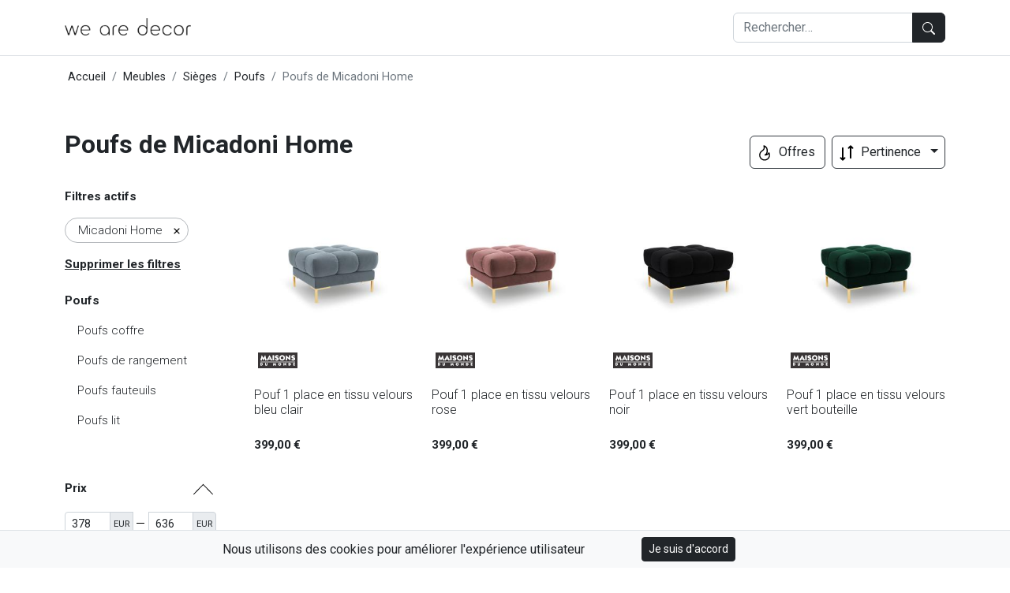

--- FILE ---
content_type: text/html; charset=UTF-8
request_url: https://wearedecor.fr/c/poufs/micadoni-home/
body_size: 21565
content:
<!DOCTYPE html>
<html lang="fr">

<head>
    <meta charset="UTF-8">
<meta name="viewport" content="width=device-width, initial-scale=1.0">

    <link rel="preconnect" href="https://www.googletagmanager.com/">
    <script>(function(w,d,s,l,i){w[l]=w[l]||[];w[l].push({'gtm.start':
                new Date().getTime(),event:'gtm.js'});var f=d.getElementsByTagName(s)[0],
            j=d.createElement(s),dl=l!='dataLayer'?'&l='+l:'';j.async=true;j.src=
            'https://www.googletagmanager.com/gtm.js?id='+i+dl;f.parentNode.insertBefore(j,f);
        })(window,document,'script','dataLayer','GTM-WSVGTTM');</script>
<title>▷ Poufs de Micadoni Home. Catalogue mis à jour 2026 | We Are Decor</title>
<meta name="description" content="Achetez Poufs de Micadoni Home au meilleur prix du marché. Comparez parmi plus de 500 fabricants différents. Cliquez ici."/>
<meta name="robots" content="follow, index, max-snippet:-1, max-video-preview:-1, max-image-preview:large"/>

<meta property="og:locale" content="fr"/>
<meta property="og:site_name" content="We Are Decor"/>
<meta property="og:title" content="▷ Poufs de Micadoni Home. Catalogue mis à jour 2026 | We Are Decor"/>
<meta property="og:description" content="Achetez Poufs de Micadoni Home au meilleur prix du marché. Comparez parmi plus de 500 fabricants différents. Cliquez ici."/>
<meta property="og:url" content="https://wearedecor.fr/c/poufs/micadoni-home/"/>
<meta property="og:type" content="article">
<meta property="og:image" content="https://wearedecor.fr/images/maisons_du_monde/pouf-1-place-en-tissu-velours-bleu-clair-300x300.jpg"/>
<meta property="og:image:secure_url" content="https://wearedecor.fr/images/maisons_du_monde/pouf-1-place-en-tissu-velours-bleu-clair-300x300.jpg"/>
<meta property="og:image:width" content="500"/>
<meta property="og:image:height" content="500"/>
<meta property="og:image:type" content="image/jpeg"/>

<meta name="twitter:card" content="summary_large_image"/>
<meta property="twitter:image" content="https://wearedecor.fr/images/maisons_du_monde/pouf-1-place-en-tissu-velours-bleu-clair-300x300.jpg"/>
<meta name="twitter:title" content="▷ Poufs de Micadoni Home. Catalogue mis à jour 2026 | We Are Decor"/>
<meta name="twitter:description" content="Achetez Poufs de Micadoni Home au meilleur prix du marché. Comparez parmi plus de 500 fabricants différents. Cliquez ici."/>
<meta name="twitter:label1" content="Produits"/>
<meta name="twitter:data1" content="48"/>

<meta name="msapplication-TileImage" content="https://wearedecor.fr/assets/img/favicon.png"/>
<script type="application/ld+json">{"@context":"https:\/\/schema.org","@graph":[{"@type":"Organization","name":"We Are Decor","url":"https:\/\/wearedecor.fr\/#organization","logo":{"@type":"ImageObject","url":"https:\/\/wearedecor.fr\/assets\/img\/logo.png","caption":"We Are Decor","inLanguage":"fr","width":"450","height":"59","@id":"https:\/\/wearedecor.fr\/#logo"},"@id":"https:\/\/wearedecor.fr\/#organization"},{"@type":"WebSite","url":"https:\/\/wearedecor.fr\/","name":"We Are Decor","inLanguage":"fr","publisher":{"@type":"Organization","name":"We Are Decor","url":"https:\/\/wearedecor.fr\/#organization","logo":{"@type":"ImageObject","url":"https:\/\/wearedecor.fr\/assets\/img\/logo.png","caption":"We Are Decor","inLanguage":"fr","width":"450","height":"59","@id":"https:\/\/wearedecor.fr\/#logo"},"@id":"https:\/\/wearedecor.fr\/#organization"},"@id":"https:\/\/wearedecor.fr\/#website"},{"@type":"CollectionPage","url":"https:\/\/wearedecor.fr\/c\/poufs\/micadoni-home\/","name":"\u25b7 Poufs de Micadoni Home. Catalogue mis \u00e0 jour 2026 | We Are Decor","isPartOf":"https:\/\/wearedecor.fr\/#website","inLanguage":"fr","@id":"http:\/\/schema.org\/#webpage"},{"@type":"BreadcrumbList","@id":"https:\/\/wearedecor.fr\/c\/poufs\/micadoni-home\/#breadcrumbs","itemListElement":[{"@type":"ListItem","position":"1","item":{"@type":"WebPage","name":"Accueil","url":"https:\/\/wearedecor.fr\/","@id":"https:\/\/wearedecor.fr\/"}},{"@type":"ListItem","position":2,"item":{"@type":"WebPage","name":"Meubles","url":"https:\/\/wearedecor.fr\/c\/meubles\/","@id":"https:\/\/wearedecor.fr\/c\/meubles\/"}},{"@type":"ListItem","position":3,"item":{"@type":"WebPage","name":"Si\u00e8ges","url":"https:\/\/wearedecor.fr\/c\/sieges\/","@id":"https:\/\/wearedecor.fr\/c\/sieges\/"}},{"@type":"ListItem","position":4,"item":{"@type":"WebPage","name":"Poufs","url":"https:\/\/wearedecor.fr\/c\/poufs\/","@id":"https:\/\/wearedecor.fr\/c\/poufs\/"}},{"@type":"ListItem","position":5,"item":{"@type":"WebPage","name":"Poufs de Micadoni Home","url":"https:\/\/wearedecor.fr\/c\/poufs\/micadoni-home\/","@id":"https:\/\/wearedecor.fr\/c\/poufs\/micadoni-home\/"}}]},{"@type":"ItemList","@id":"https:\/\/wearedecor.fr\/c\/poufs\/micadoni-home\/#products","itemListElement":[{"@type":"ListItem","position":1,"item":{"@type":"Product","name":"Pouf 1 place en tissu velours bleu clair","url":"https:\/\/wearedecor.fr\/c\/poufs\/micadoni-home\/#product1","image":["https:\/\/wearedecor.fr\/images\/maisons_du_monde\/pouf-1-place-en-tissu-velours-bleu-clair-300x300.jpg"],"category":{"@type":"PhysicalActivityCategory","name":"Poufs de Micadoni Home","url":"https:\/\/wearedecor.fr\/c\/poufs\/micadoni-home\/"},"brand":{"@type":"Brand","name":"Micadoni Home","@id":"Micadoni Home"},"sku":"119954","offers":{"@type":"Offer","url":"https:\/\/wearedecor.fr\/c\/poufs\/micadoni-home\/#product1","priceCurrency":"EUR","priceValidUntil":"2026-01-31","itemCondition":"https:\/\/schema.org\/UsedCondition","availability":"https:\/\/schema.org\/InStock","price":"399.00"},"@id":"https:\/\/wearedecor.fr\/c\/poufs\/micadoni-home\/#product1","description":"TISSUTissus synth\u00e9tique imitation velours, extr\u00eamement doux et soyeux au toucher. Tissu solide, tr\u00e8s bonne r\u00e9sistance \u00e0 l\u2019abrasion, r\u00e9pondant aux normes les plus exigeantes (Test Martindale 50000, 320g\/ m2). Le tissu a r\u00e9ussi le test de la cigarette, ce qui signifie que le syst\u00e8me de rembourrage est r\u00e9sistant \u00e0 la combustion lente et \u00e0 l&#039;inflammation des flammes.Garnissage et densit\u00e9 d&#039;assise :Mousse De Polyur\u00e9thane 30 kg\/m\u00b3Garnissage et densit\u00e9 du dossier :non applicableD\u00c9TAILSFabriqu\u00e9 en EuropePoids Maximum Autoris\u00e9 (kg): 120Ressorts: NonCouleur Pieds\/R\u00e9f: M\u00e9tal Dor\u00e9Hauteur Des Pieds (cm): 15Structure\/Composants: Cadre En Pin Massif, Panneaux De Meubles, Panneaux De Fibres, Contreplaqu\u00e9, Pieds En M\u00e9tal Dor\u00e9Poids Du Produit Net (kg): 7.5Volume Net (m\u00b3): 0.1476Poids Total (kg): 8.5Volume Total (m\u00b3): 0.143196","color":"Bleu"}},{"@type":"ListItem","position":2,"item":{"@type":"Product","name":"Pouf 1 place en tissu velours rose","url":"https:\/\/wearedecor.fr\/c\/poufs\/micadoni-home\/#product2","image":["https:\/\/wearedecor.fr\/images\/maisons_du_monde\/pouf-1-place-en-tissu-velours-rose-300x300.jpg"],"category":{"@type":"PhysicalActivityCategory","name":"Poufs de Micadoni Home","url":"https:\/\/wearedecor.fr\/c\/poufs\/micadoni-home\/"},"brand":{"@type":"Brand","name":"Micadoni Home","@id":"Micadoni Home"},"sku":"119959","offers":{"@type":"Offer","url":"https:\/\/wearedecor.fr\/c\/poufs\/micadoni-home\/#product2","priceCurrency":"EUR","priceValidUntil":"2026-01-31","itemCondition":"https:\/\/schema.org\/UsedCondition","availability":"https:\/\/schema.org\/InStock","price":"399.00"},"@id":"https:\/\/wearedecor.fr\/c\/poufs\/micadoni-home\/#product2","description":"TISSUTissus synth\u00e9tique imitation velours, extr\u00eamement doux et soyeux au toucher. Tissu solide, tr\u00e8s bonne r\u00e9sistance \u00e0 l\u2019abrasion, r\u00e9pondant aux normes les plus exigeantes (Test Martindale 50000, 320g\/ m2). Le tissu a r\u00e9ussi le test de la cigarette, ce qui signifie que le syst\u00e8me de rembourrage est r\u00e9sistant \u00e0 la combustion lente et \u00e0 l&#039;inflammation des flammes.Garnissage et densit\u00e9 d&#039;assise :Mousse De Polyur\u00e9thane 30 kg\/m\u00b3Garnissage et densit\u00e9 du dossier :non applicableD\u00c9TAILSFabriqu\u00e9 en EuropePoids Maximum Autoris\u00e9 (kg): 120Ressorts: NonCouleur Pieds\/R\u00e9f: M\u00e9tal Dor\u00e9Hauteur Des Pieds (cm): 15Structure\/Composants: Cadre En Pin Massif, Panneaux De Meubles, Panneaux De Fibres, Contreplaqu\u00e9, Pieds En M\u00e9tal Dor\u00e9Poids Du Produit Net (kg): 7.5Volume Net (m\u00b3): 0.1476Poids Total (kg): 8.5Volume Total (m\u00b3): 0.143196","color":"Rose"}},{"@type":"ListItem","position":3,"item":{"@type":"Product","name":"Pouf 1 place en tissu velours noir","url":"https:\/\/wearedecor.fr\/c\/poufs\/micadoni-home\/#product3","image":["https:\/\/wearedecor.fr\/images\/maisons_du_monde\/pouf-1-place-en-tissu-velours-noir-300x300.jpg"],"category":{"@type":"PhysicalActivityCategory","name":"Poufs de Micadoni Home","url":"https:\/\/wearedecor.fr\/c\/poufs\/micadoni-home\/"},"brand":{"@type":"Brand","name":"Micadoni Home","@id":"Micadoni Home"},"sku":"119962","offers":{"@type":"Offer","url":"https:\/\/wearedecor.fr\/c\/poufs\/micadoni-home\/#product3","priceCurrency":"EUR","priceValidUntil":"2026-01-31","itemCondition":"https:\/\/schema.org\/UsedCondition","availability":"https:\/\/schema.org\/InStock","price":"399.00"},"@id":"https:\/\/wearedecor.fr\/c\/poufs\/micadoni-home\/#product3","description":"TISSUTissus synth\u00e9tique imitation velours, extr\u00eamement doux et soyeux au toucher. Tissu solide, tr\u00e8s bonne r\u00e9sistance \u00e0 l\u2019abrasion, r\u00e9pondant aux normes les plus exigeantes (Test Martindale 50000, 320g\/ m2). Le tissu a r\u00e9ussi le test de la cigarette, ce qui signifie que le syst\u00e8me de rembourrage est r\u00e9sistant \u00e0 la combustion lente et \u00e0 l&#039;inflammation des flammes.Garnissage et densit\u00e9 d&#039;assise :Mousse De Polyur\u00e9thane 30 kg\/m\u00b3Garnissage et densit\u00e9 du dossier :non applicableD\u00c9TAILSFabriqu\u00e9 en EuropePoids Maximum Autoris\u00e9 (kg): 120Ressorts: NonCouleur Pieds\/R\u00e9f: M\u00e9tal Dor\u00e9Hauteur Des Pieds (cm): 15Structure\/Composants: Cadre En Pin Massif, Panneaux De Meubles, Panneaux De Fibres, Contreplaqu\u00e9, Pieds En M\u00e9tal Dor\u00e9Poids Du Produit Net (kg): 7.5Volume Net (m\u00b3): 0.1476Poids Total (kg): 8.5Volume Total (m\u00b3): 0.143196","color":"Noir"}},{"@type":"ListItem","position":4,"item":{"@type":"Product","name":"Pouf 1 place en tissu velours vert bouteille","url":"https:\/\/wearedecor.fr\/c\/poufs\/micadoni-home\/#product4","image":["https:\/\/wearedecor.fr\/images\/maisons_du_monde\/pouf-1-place-en-tissu-velours-vert-bouteille-300x300.jpg"],"category":{"@type":"PhysicalActivityCategory","name":"Poufs de Micadoni Home","url":"https:\/\/wearedecor.fr\/c\/poufs\/micadoni-home\/"},"brand":{"@type":"Brand","name":"Micadoni Home","@id":"Micadoni Home"},"sku":"119965","offers":{"@type":"Offer","url":"https:\/\/wearedecor.fr\/c\/poufs\/micadoni-home\/#product4","priceCurrency":"EUR","priceValidUntil":"2026-01-31","itemCondition":"https:\/\/schema.org\/UsedCondition","availability":"https:\/\/schema.org\/InStock","price":"399.00"},"@id":"https:\/\/wearedecor.fr\/c\/poufs\/micadoni-home\/#product4","description":"TISSUTissus synth\u00e9tique imitation velours, extr\u00eamement doux et soyeux au toucher. Tissu solide, tr\u00e8s bonne r\u00e9sistance \u00e0 l\u2019abrasion, r\u00e9pondant aux normes les plus exigeantes (Test Martindale 50000, 320g\/ m2). Le tissu a r\u00e9ussi le test de la cigarette, ce qui signifie que le syst\u00e8me de rembourrage est r\u00e9sistant \u00e0 la combustion lente et \u00e0 l&#039;inflammation des flammes.Garnissage et densit\u00e9 d&#039;assise :Mousse De Polyur\u00e9thane 30 kg\/m\u00b3Garnissage et densit\u00e9 du dossier :non applicableD\u00c9TAILSFabriqu\u00e9 en EuropePoids Maximum Autoris\u00e9 (kg): 120Ressorts: NonCouleur Pieds\/R\u00e9f: M\u00e9tal Dor\u00e9Hauteur Des Pieds (cm): 15Structure\/Composants: Cadre En Pin Massif, Panneaux De Meubles, Panneaux De Fibres, Contreplaqu\u00e9, Pieds En M\u00e9tal Dor\u00e9Poids Du Produit Net (kg): 7.5Volume Net (m\u00b3): 0.1476Poids Total (kg): 8.5Volume Total (m\u00b3): 0.143196","color":"Vert"}},{"@type":"ListItem","position":5,"item":{"@type":"Product","name":"Pouf 1 place en tissu velours beige","url":"https:\/\/wearedecor.fr\/c\/poufs\/micadoni-home\/#product5","image":["https:\/\/wearedecor.fr\/images\/maisons_du_monde\/pouf-1-place-en-tissu-velours-beige-300x300.jpg"],"category":{"@type":"PhysicalActivityCategory","name":"Poufs de Micadoni Home","url":"https:\/\/wearedecor.fr\/c\/poufs\/micadoni-home\/"},"brand":{"@type":"Brand","name":"Micadoni Home","@id":"Micadoni Home"},"sku":"119966","offers":{"@type":"Offer","url":"https:\/\/wearedecor.fr\/c\/poufs\/micadoni-home\/#product5","priceCurrency":"EUR","priceValidUntil":"2026-01-31","itemCondition":"https:\/\/schema.org\/UsedCondition","availability":"https:\/\/schema.org\/InStock","price":"399.00"},"@id":"https:\/\/wearedecor.fr\/c\/poufs\/micadoni-home\/#product5","description":"TISSUTissus synth\u00e9tique imitation velours, extr\u00eamement doux et soyeux au toucher. Tissu solide, tr\u00e8s bonne r\u00e9sistance \u00e0 l\u2019abrasion, r\u00e9pondant aux normes les plus exigeantes (Test Martindale 50000, 320g\/ m2). Le tissu a r\u00e9ussi le test de la cigarette, ce qui signifie que le syst\u00e8me de rembourrage est r\u00e9sistant \u00e0 la combustion lente et \u00e0 l&#039;inflammation des flammes.Garnissage et densit\u00e9 d&#039;assise :Mousse De Polyur\u00e9thane 30 kg\/m\u00b3Garnissage et densit\u00e9 du dossier :non applicableD\u00c9TAILSFabriqu\u00e9 en EuropePoids Maximum Autoris\u00e9 (kg): 120Ressorts: NonCouleur Pieds\/R\u00e9f: M\u00e9tal Dor\u00e9Hauteur Des Pieds (cm): 15Structure\/Composants: Cadre En Pin Massif, Panneaux De Meubles, Panneaux De Fibres, Contreplaqu\u00e9, Pieds En M\u00e9tal Dor\u00e9Poids Du Produit Net (kg): 7.5Volume Net (m\u00b3): 0.1476Poids Total (kg): 8.5Volume Total (m\u00b3): 0.143196","color":"Beige"}},{"@type":"ListItem","position":6,"item":{"@type":"Product","name":"Pouf 1 place en tissu velours rouge","url":"https:\/\/wearedecor.fr\/c\/poufs\/micadoni-home\/#product6","image":["https:\/\/wearedecor.fr\/images\/maisons_du_monde\/pouf-1-place-en-tissu-velours-rouge-300x300.jpg"],"category":{"@type":"PhysicalActivityCategory","name":"Poufs de Micadoni Home","url":"https:\/\/wearedecor.fr\/c\/poufs\/micadoni-home\/"},"brand":{"@type":"Brand","name":"Micadoni Home","@id":"Micadoni Home"},"sku":"119969","offers":{"@type":"Offer","url":"https:\/\/wearedecor.fr\/c\/poufs\/micadoni-home\/#product6","priceCurrency":"EUR","priceValidUntil":"2026-01-31","itemCondition":"https:\/\/schema.org\/UsedCondition","availability":"https:\/\/schema.org\/InStock","price":"399.00"},"@id":"https:\/\/wearedecor.fr\/c\/poufs\/micadoni-home\/#product6","description":"TISSUTissus synth\u00e9tique imitation velours, extr\u00eamement doux et soyeux au toucher. Tissu solide, tr\u00e8s bonne r\u00e9sistance \u00e0 l\u2019abrasion, r\u00e9pondant aux normes les plus exigeantes (Test Martindale 50000, 320g\/ m2). Le tissu a r\u00e9ussi le test de la cigarette, ce qui signifie que le syst\u00e8me de rembourrage est r\u00e9sistant \u00e0 la combustion lente et \u00e0 l&#039;inflammation des flammes.Garnissage et densit\u00e9 d&#039;assise :Mousse De Polyur\u00e9thane 30 kg\/m\u00b3Garnissage et densit\u00e9 du dossier :non applicableD\u00c9TAILSFabriqu\u00e9 en EuropePoids Maximum Autoris\u00e9 (kg): 120Ressorts: NonCouleur Pieds\/R\u00e9f: M\u00e9tal Dor\u00e9Hauteur Des Pieds (cm): 15Structure\/Composants: Cadre En Pin Massif, Panneaux De Meubles, Panneaux De Fibres, Contreplaqu\u00e9, Pieds En M\u00e9tal Dor\u00e9Poids Du Produit Net (kg): 7.5Volume Net (m\u00b3): 0.1476Poids Total (kg): 8.5Volume Total (m\u00b3): 0.143196","color":"Rouge"}},{"@type":"ListItem","position":7,"item":{"@type":"Product","name":"Pouf 1 place en tissu velours bleu roi","url":"https:\/\/wearedecor.fr\/c\/poufs\/micadoni-home\/#product7","image":["https:\/\/wearedecor.fr\/images\/maisons_du_monde\/pouf-1-place-en-tissu-velours-bleu-roi-300x300.jpg"],"category":{"@type":"PhysicalActivityCategory","name":"Poufs de Micadoni Home","url":"https:\/\/wearedecor.fr\/c\/poufs\/micadoni-home\/"},"brand":{"@type":"Brand","name":"Micadoni Home","@id":"Micadoni Home"},"sku":"119971","offers":{"@type":"Offer","url":"https:\/\/wearedecor.fr\/c\/poufs\/micadoni-home\/#product7","priceCurrency":"EUR","priceValidUntil":"2026-01-31","itemCondition":"https:\/\/schema.org\/UsedCondition","availability":"https:\/\/schema.org\/InStock","price":"399.00"},"@id":"https:\/\/wearedecor.fr\/c\/poufs\/micadoni-home\/#product7","description":"TISSUTissus synth\u00e9tique imitation velours, extr\u00eamement doux et soyeux au toucher. Tissu solide, tr\u00e8s bonne r\u00e9sistance \u00e0 l\u2019abrasion, r\u00e9pondant aux normes les plus exigeantes (Test Martindale 50000, 320g\/ m2). Le tissu a r\u00e9ussi le test de la cigarette, ce qui signifie que le syst\u00e8me de rembourrage est r\u00e9sistant \u00e0 la combustion lente et \u00e0 l&#039;inflammation des flammes.Garnissage et densit\u00e9 d&#039;assise :Mousse De Polyur\u00e9thane 30 kg\/m\u00b3Garnissage et densit\u00e9 du dossier :non applicableD\u00c9TAILSFabriqu\u00e9 en EuropePoids Maximum Autoris\u00e9 (kg): 120Ressorts: NonCouleur Pieds\/R\u00e9f: M\u00e9tal Dor\u00e9Hauteur Des Pieds (cm): 15Structure\/Composants: Cadre En Pin Massif, Panneaux De Meubles, Panneaux De Fibres, Contreplaqu\u00e9, Pieds En M\u00e9tal Dor\u00e9Poids Du Produit Net (kg): 7.5Volume Net (m\u00b3): 0.1476Poids Total (kg): 8.5Volume Total (m\u00b3): 0.143196","color":"Bleu"}},{"@type":"ListItem","position":8,"item":{"@type":"Product","name":"Pouf 1 place en tissu velours beige clair","url":"https:\/\/wearedecor.fr\/c\/poufs\/micadoni-home\/#product8","image":["https:\/\/wearedecor.fr\/images\/maisons_du_monde\/pouf-1-place-en-tissu-velours-beige-clair-300x300.jpg"],"category":{"@type":"PhysicalActivityCategory","name":"Poufs de Micadoni Home","url":"https:\/\/wearedecor.fr\/c\/poufs\/micadoni-home\/"},"brand":{"@type":"Brand","name":"Micadoni Home","@id":"Micadoni Home"},"sku":"119977","offers":{"@type":"Offer","url":"https:\/\/wearedecor.fr\/c\/poufs\/micadoni-home\/#product8","priceCurrency":"EUR","priceValidUntil":"2026-01-31","itemCondition":"https:\/\/schema.org\/UsedCondition","availability":"https:\/\/schema.org\/InStock","price":"399.00"},"@id":"https:\/\/wearedecor.fr\/c\/poufs\/micadoni-home\/#product8","description":"TISSUTissus synth\u00e9tique imitation velours, extr\u00eamement doux et soyeux au toucher. Tissu solide, tr\u00e8s bonne r\u00e9sistance \u00e0 l\u2019abrasion, r\u00e9pondant aux normes les plus exigeantes (Test Martindale 50000, 320g\/ m2). Le tissu a r\u00e9ussi le test de la cigarette, ce qui signifie que le syst\u00e8me de rembourrage est r\u00e9sistant \u00e0 la combustion lente et \u00e0 l&#039;inflammation des flammes.Garnissage et densit\u00e9 d&#039;assise :Mousse De Polyur\u00e9thane 30 kg\/m\u00b3Garnissage et densit\u00e9 du dossier :non applicableD\u00c9TAILSFabriqu\u00e9 en EuropePoids Maximum Autoris\u00e9 (kg): 120Ressorts: NonCouleur Pieds\/R\u00e9f: M\u00e9tal Dor\u00e9Hauteur Des Pieds (cm): 15Structure\/Composants: Cadre En Pin Massif, Panneaux De Meubles, Panneaux De Fibres, Contreplaqu\u00e9, Pieds En M\u00e9tal Dor\u00e9Poids Du Produit Net (kg): 7.5Volume Net (m\u00b3): 0.1476Poids Total (kg): 8.5Volume Total (m\u00b3): 0.143196","color":"Beige"}},{"@type":"ListItem","position":9,"item":{"@type":"Product","name":"Pouf 1 place en tissu velours gris fonc\u00e9","url":"https:\/\/wearedecor.fr\/c\/poufs\/micadoni-home\/#product9","image":["https:\/\/wearedecor.fr\/images\/maisons_du_monde\/pouf-1-place-en-tissu-velours-gris-fonce-300x300.jpg"],"category":{"@type":"PhysicalActivityCategory","name":"Poufs de Micadoni Home","url":"https:\/\/wearedecor.fr\/c\/poufs\/micadoni-home\/"},"brand":{"@type":"Brand","name":"Micadoni Home","@id":"Micadoni Home"},"sku":"119985","offers":{"@type":"Offer","url":"https:\/\/wearedecor.fr\/c\/poufs\/micadoni-home\/#product9","priceCurrency":"EUR","priceValidUntil":"2026-01-31","itemCondition":"https:\/\/schema.org\/UsedCondition","availability":"https:\/\/schema.org\/InStock","price":"399.00"},"@id":"https:\/\/wearedecor.fr\/c\/poufs\/micadoni-home\/#product9","description":"TISSUTissus synth\u00e9tique imitation velours, extr\u00eamement doux et soyeux au toucher. Tissu solide, tr\u00e8s bonne r\u00e9sistance \u00e0 l\u2019abrasion, r\u00e9pondant aux normes les plus exigeantes (Test Martindale 50000, 320g\/ m2). Le tissu a r\u00e9ussi le test de la cigarette, ce qui signifie que le syst\u00e8me de rembourrage est r\u00e9sistant \u00e0 la combustion lente et \u00e0 l&#039;inflammation des flammes.Garnissage et densit\u00e9 d&#039;assise :Mousse De Polyur\u00e9thane 30 kg\/m\u00b3Garnissage et densit\u00e9 du dossier :non applicableD\u00c9TAILSFabriqu\u00e9 en EuropePoids Maximum Autoris\u00e9 (kg): 120Ressorts: NonCouleur Pieds\/R\u00e9f: M\u00e9tal Dor\u00e9Hauteur Des Pieds (cm): 15Structure\/Composants: Cadre En Pin Massif, Panneaux De Meubles, Panneaux De Fibres, Contreplaqu\u00e9, Pieds En M\u00e9tal Dor\u00e9Poids Du Produit Net (kg): 7.5Volume Net (m\u00b3): 0.1476Poids Total (kg): 8.5Volume Total (m\u00b3): 0.143196","color":"Gris"}},{"@type":"ListItem","position":10,"item":{"@type":"Product","name":"Pouf 1 place en tissu velours jaune","url":"https:\/\/wearedecor.fr\/c\/poufs\/micadoni-home\/#product10","image":["https:\/\/wearedecor.fr\/images\/maisons_du_monde\/pouf-1-place-en-tissu-velours-jaune-300x300.jpg"],"category":{"@type":"PhysicalActivityCategory","name":"Poufs de Micadoni Home","url":"https:\/\/wearedecor.fr\/c\/poufs\/micadoni-home\/"},"brand":{"@type":"Brand","name":"Micadoni Home","@id":"Micadoni Home"},"sku":"119986","offers":{"@type":"Offer","url":"https:\/\/wearedecor.fr\/c\/poufs\/micadoni-home\/#product10","priceCurrency":"EUR","priceValidUntil":"2026-01-31","itemCondition":"https:\/\/schema.org\/UsedCondition","availability":"https:\/\/schema.org\/InStock","price":"399.00"},"@id":"https:\/\/wearedecor.fr\/c\/poufs\/micadoni-home\/#product10","description":"TISSUTissus synth\u00e9tique imitation velours, extr\u00eamement doux et soyeux au toucher. Tissu solide, tr\u00e8s bonne r\u00e9sistance \u00e0 l\u2019abrasion, r\u00e9pondant aux normes les plus exigeantes (Test Martindale 50000, 320g\/ m2). Le tissu a r\u00e9ussi le test de la cigarette, ce qui signifie que le syst\u00e8me de rembourrage est r\u00e9sistant \u00e0 la combustion lente et \u00e0 l&#039;inflammation des flammes.Garnissage et densit\u00e9 d&#039;assise :Mousse De Polyur\u00e9thane 30 kg\/m\u00b3Garnissage et densit\u00e9 du dossier :non applicableD\u00c9TAILSFabriqu\u00e9 en EuropePoids Maximum Autoris\u00e9 (kg): 120Ressorts: NonCouleur Pieds\/R\u00e9f: M\u00e9tal Dor\u00e9Hauteur Des Pieds (cm): 15Structure\/Composants: Cadre En Pin Massif, Panneaux De Meubles, Panneaux De Fibres, Contreplaqu\u00e9, Pieds En M\u00e9tal Dor\u00e9Poids Du Produit Net (kg): 7.5Volume Net (m\u00b3): 0.1476Poids Total (kg): 8.5Volume Total (m\u00b3): 0.143196","color":"Jaune"}},{"@type":"ListItem","position":11,"item":{"@type":"Product","name":"Pouf 1 place en tissu velours bleu roi","url":"https:\/\/wearedecor.fr\/c\/poufs\/micadoni-home\/#product11","image":["https:\/\/wearedecor.fr\/images\/maisons_du_monde\/pouf-1-place-en-tissu-velours-bleu-roi-300x300.jpg"],"category":{"@type":"PhysicalActivityCategory","name":"Poufs de Micadoni Home","url":"https:\/\/wearedecor.fr\/c\/poufs\/micadoni-home\/"},"brand":{"@type":"Brand","name":"Micadoni Home","@id":"Micadoni Home"},"sku":"120009","offers":{"@type":"Offer","url":"https:\/\/wearedecor.fr\/c\/poufs\/micadoni-home\/#product11","priceCurrency":"EUR","priceValidUntil":"2026-01-31","itemCondition":"https:\/\/schema.org\/UsedCondition","availability":"https:\/\/schema.org\/InStock","price":"399.00"},"@id":"https:\/\/wearedecor.fr\/c\/poufs\/micadoni-home\/#product11","description":"TISSUTissus synth\u00e9tique imitation velours, extr\u00eamement doux et soyeux au toucher. Tissu solide, tr\u00e8s bonne r\u00e9sistance \u00e0 l\u2019abrasion, r\u00e9pondant aux normes les plus exigeantes (Test Martindale 50000, 320g\/ m2). Le tissu a r\u00e9ussi le test de la cigarette, ce qui signifie que le syst\u00e8me de rembourrage est r\u00e9sistant \u00e0 la combustion lente et \u00e0 l&#039;inflammation des flammes.Garnissage et densit\u00e9 d&#039;assise :Mousse De Polyur\u00e9thane 30 kg\/m\u00b3Garnissage et densit\u00e9 du dossier :non applicableD\u00c9TAILSFabriqu\u00e9 en EuropePoids Maximum Autoris\u00e9 (kg): 120Ressorts: NonCouleur Pieds\/R\u00e9f: M\u00e9tal NoirHauteur Des Pieds (cm): 15Structure\/Composants: Cadre En Pin Massif, Panneaux De Meubles, Panneaux De Fibres, Contreplaqu\u00e9, Pieds En M\u00e9tal NoirPoids Du Produit Net (kg): 7.5Volume Net (m\u00b3): 0.1476Poids Total (kg): 8.5Volume Total (m\u00b3): 0.140071","color":"Bleu"}},{"@type":"ListItem","position":12,"item":{"@type":"Product","name":"Pouf 1 place en tissu velours beige clair","url":"https:\/\/wearedecor.fr\/c\/poufs\/micadoni-home\/#product12","image":["https:\/\/wearedecor.fr\/images\/maisons_du_monde\/pouf-1-place-en-tissu-velours-beige-clair-300x300.jpg"],"category":{"@type":"PhysicalActivityCategory","name":"Poufs de Micadoni Home","url":"https:\/\/wearedecor.fr\/c\/poufs\/micadoni-home\/"},"brand":{"@type":"Brand","name":"Micadoni Home","@id":"Micadoni Home"},"sku":"120011","offers":{"@type":"Offer","url":"https:\/\/wearedecor.fr\/c\/poufs\/micadoni-home\/#product12","priceCurrency":"EUR","priceValidUntil":"2026-01-31","itemCondition":"https:\/\/schema.org\/UsedCondition","availability":"https:\/\/schema.org\/InStock","price":"399.00"},"@id":"https:\/\/wearedecor.fr\/c\/poufs\/micadoni-home\/#product12","description":"TISSUTissus synth\u00e9tique imitation velours, extr\u00eamement doux et soyeux au toucher. Tissu solide, tr\u00e8s bonne r\u00e9sistance \u00e0 l\u2019abrasion, r\u00e9pondant aux normes les plus exigeantes (Test Martindale 50000, 320g\/ m2). Le tissu a r\u00e9ussi le test de la cigarette, ce qui signifie que le syst\u00e8me de rembourrage est r\u00e9sistant \u00e0 la combustion lente et \u00e0 l&#039;inflammation des flammes.Garnissage et densit\u00e9 d&#039;assise :Mousse De Polyur\u00e9thane 30 kg\/m\u00b3Garnissage et densit\u00e9 du dossier :non applicableD\u00c9TAILSFabriqu\u00e9 en EuropePoids Maximum Autoris\u00e9 (kg): 120Ressorts: NonCouleur Pieds\/R\u00e9f: M\u00e9tal NoirHauteur Des Pieds (cm): 15Structure\/Composants: Cadre En Pin Massif, Panneaux De Meubles, Panneaux De Fibres, Contreplaqu\u00e9, Pieds En M\u00e9tal NoirPoids Du Produit Net (kg): 7.5Volume Net (m\u00b3): 0.1476Poids Total (kg): 8.5Volume Total (m\u00b3): 0.140071","color":"Beige"}},{"@type":"ListItem","position":13,"item":{"@type":"Product","name":"Pouf 1 place en tissu velours rouge","url":"https:\/\/wearedecor.fr\/c\/poufs\/micadoni-home\/#product13","image":["https:\/\/wearedecor.fr\/images\/maisons_du_monde\/pouf-1-place-en-tissu-velours-rouge-300x300.jpg"],"category":{"@type":"PhysicalActivityCategory","name":"Poufs de Micadoni Home","url":"https:\/\/wearedecor.fr\/c\/poufs\/micadoni-home\/"},"brand":{"@type":"Brand","name":"Micadoni Home","@id":"Micadoni Home"},"sku":"120013","offers":{"@type":"Offer","url":"https:\/\/wearedecor.fr\/c\/poufs\/micadoni-home\/#product13","priceCurrency":"EUR","priceValidUntil":"2026-01-31","itemCondition":"https:\/\/schema.org\/UsedCondition","availability":"https:\/\/schema.org\/InStock","price":"399.00"},"@id":"https:\/\/wearedecor.fr\/c\/poufs\/micadoni-home\/#product13","description":"TISSUTissus synth\u00e9tique imitation velours, extr\u00eamement doux et soyeux au toucher. Tissu solide, tr\u00e8s bonne r\u00e9sistance \u00e0 l\u2019abrasion, r\u00e9pondant aux normes les plus exigeantes (Test Martindale 50000, 320g\/ m2). Le tissu a r\u00e9ussi le test de la cigarette, ce qui signifie que le syst\u00e8me de rembourrage est r\u00e9sistant \u00e0 la combustion lente et \u00e0 l&#039;inflammation des flammes.Garnissage et densit\u00e9 d&#039;assise :Mousse De Polyur\u00e9thane 30 kg\/m\u00b3Garnissage et densit\u00e9 du dossier :non applicableD\u00c9TAILSFabriqu\u00e9 en EuropePoids Maximum Autoris\u00e9 (kg): 120Ressorts: NonCouleur Pieds\/R\u00e9f: M\u00e9tal NoirHauteur Des Pieds (cm): 15Structure\/Composants: Cadre En Pin Massif, Panneaux De Meubles, Panneaux De Fibres, Contreplaqu\u00e9, Pieds En M\u00e9tal NoirPoids Du Produit Net (kg): 7.5Volume Net (m\u00b3): 0.1476Poids Total (kg): 8.5Volume Total (m\u00b3): 0.140071","color":"Rouge"}},{"@type":"ListItem","position":14,"item":{"@type":"Product","name":"Pouf 1 place en tissu velours rose","url":"https:\/\/wearedecor.fr\/c\/poufs\/micadoni-home\/#product14","image":["https:\/\/wearedecor.fr\/images\/maisons_du_monde\/pouf-1-place-en-tissu-velours-rose-300x300.jpg"],"category":{"@type":"PhysicalActivityCategory","name":"Poufs de Micadoni Home","url":"https:\/\/wearedecor.fr\/c\/poufs\/micadoni-home\/"},"brand":{"@type":"Brand","name":"Micadoni Home","@id":"Micadoni Home"},"sku":"120015","offers":{"@type":"Offer","url":"https:\/\/wearedecor.fr\/c\/poufs\/micadoni-home\/#product14","priceCurrency":"EUR","priceValidUntil":"2026-01-31","itemCondition":"https:\/\/schema.org\/UsedCondition","availability":"https:\/\/schema.org\/InStock","price":"399.00"},"@id":"https:\/\/wearedecor.fr\/c\/poufs\/micadoni-home\/#product14","description":"TISSUTissus synth\u00e9tique imitation velours, extr\u00eamement doux et soyeux au toucher. Tissu solide, tr\u00e8s bonne r\u00e9sistance \u00e0 l\u2019abrasion, r\u00e9pondant aux normes les plus exigeantes (Test Martindale 50000, 320g\/ m2). Le tissu a r\u00e9ussi le test de la cigarette, ce qui signifie que le syst\u00e8me de rembourrage est r\u00e9sistant \u00e0 la combustion lente et \u00e0 l&#039;inflammation des flammes.Garnissage et densit\u00e9 d&#039;assise :Mousse De Polyur\u00e9thane 30 kg\/m\u00b3Garnissage et densit\u00e9 du dossier :non applicableD\u00c9TAILSFabriqu\u00e9 en EuropePoids Maximum Autoris\u00e9 (kg): 120Ressorts: NonCouleur Pieds\/R\u00e9f: M\u00e9tal NoirHauteur Des Pieds (cm): 15Structure\/Composants: Cadre En Pin Massif, Panneaux De Meubles, Panneaux De Fibres, Contreplaqu\u00e9, Pieds En M\u00e9tal NoirPoids Du Produit Net (kg): 7.5Volume Net (m\u00b3): 0.1476Poids Total (kg): 8.5Volume Total (m\u00b3): 0.140071","color":"Rose"}},{"@type":"ListItem","position":15,"item":{"@type":"Product","name":"Pouf 1 place en tissu velours beige","url":"https:\/\/wearedecor.fr\/c\/poufs\/micadoni-home\/#product15","image":["https:\/\/wearedecor.fr\/images\/maisons_du_monde\/pouf-1-place-en-tissu-velours-beige-300x300.jpg"],"category":{"@type":"PhysicalActivityCategory","name":"Poufs de Micadoni Home","url":"https:\/\/wearedecor.fr\/c\/poufs\/micadoni-home\/"},"brand":{"@type":"Brand","name":"Micadoni Home","@id":"Micadoni Home"},"sku":"120016","offers":{"@type":"Offer","url":"https:\/\/wearedecor.fr\/c\/poufs\/micadoni-home\/#product15","priceCurrency":"EUR","priceValidUntil":"2026-01-31","itemCondition":"https:\/\/schema.org\/UsedCondition","availability":"https:\/\/schema.org\/InStock","price":"399.00"},"@id":"https:\/\/wearedecor.fr\/c\/poufs\/micadoni-home\/#product15","description":"TISSUTissus synth\u00e9tique imitation velours, extr\u00eamement doux et soyeux au toucher. Tissu solide, tr\u00e8s bonne r\u00e9sistance \u00e0 l\u2019abrasion, r\u00e9pondant aux normes les plus exigeantes (Test Martindale 50000, 320g\/ m2). Le tissu a r\u00e9ussi le test de la cigarette, ce qui signifie que le syst\u00e8me de rembourrage est r\u00e9sistant \u00e0 la combustion lente et \u00e0 l&#039;inflammation des flammes.Garnissage et densit\u00e9 d&#039;assise :Mousse De Polyur\u00e9thane 30 kg\/m\u00b3Garnissage et densit\u00e9 du dossier :non applicableD\u00c9TAILSFabriqu\u00e9 en EuropePoids Maximum Autoris\u00e9 (kg): 120Ressorts: NonCouleur Pieds\/R\u00e9f: M\u00e9tal NoirHauteur Des Pieds (cm): 15Structure\/Composants: Cadre En Pin Massif, Panneaux De Meubles, Panneaux De Fibres, Contreplaqu\u00e9, Pieds En M\u00e9tal NoirPoids Du Produit Net (kg): 7.5Volume Net (m\u00b3): 0.1476Poids Total (kg): 8.5Volume Total (m\u00b3): 0.140071","color":"Beige"}},{"@type":"ListItem","position":16,"item":{"@type":"Product","name":"Pouf 1 place en tissu velours jaune","url":"https:\/\/wearedecor.fr\/c\/poufs\/micadoni-home\/#product16","image":["https:\/\/wearedecor.fr\/images\/maisons_du_monde\/pouf-1-place-en-tissu-velours-jaune-300x300.jpg"],"category":{"@type":"PhysicalActivityCategory","name":"Poufs de Micadoni Home","url":"https:\/\/wearedecor.fr\/c\/poufs\/micadoni-home\/"},"brand":{"@type":"Brand","name":"Micadoni Home","@id":"Micadoni Home"},"sku":"120021","offers":{"@type":"Offer","url":"https:\/\/wearedecor.fr\/c\/poufs\/micadoni-home\/#product16","priceCurrency":"EUR","priceValidUntil":"2026-01-31","itemCondition":"https:\/\/schema.org\/UsedCondition","availability":"https:\/\/schema.org\/InStock","price":"399.00"},"@id":"https:\/\/wearedecor.fr\/c\/poufs\/micadoni-home\/#product16","description":"TISSUTissus synth\u00e9tique imitation velours, extr\u00eamement doux et soyeux au toucher. Tissu solide, tr\u00e8s bonne r\u00e9sistance \u00e0 l\u2019abrasion, r\u00e9pondant aux normes les plus exigeantes (Test Martindale 50000, 320g\/ m2). Le tissu a r\u00e9ussi le test de la cigarette, ce qui signifie que le syst\u00e8me de rembourrage est r\u00e9sistant \u00e0 la combustion lente et \u00e0 l&#039;inflammation des flammes.Garnissage et densit\u00e9 d&#039;assise :Mousse De Polyur\u00e9thane 30 kg\/m\u00b3Garnissage et densit\u00e9 du dossier :non applicableD\u00c9TAILSFabriqu\u00e9 en EuropePoids Maximum Autoris\u00e9 (kg): 120Ressorts: NonCouleur Pieds\/R\u00e9f: M\u00e9tal NoirHauteur Des Pieds (cm): 15Structure\/Composants: Cadre En Pin Massif, Panneaux De Meubles, Panneaux De Fibres, Contreplaqu\u00e9, Pieds En M\u00e9tal NoirPoids Du Produit Net (kg): 7.5Volume Net (m\u00b3): 0.1476Poids Total (kg): 8.5Volume Total (m\u00b3): 0.140071","color":"Jaune"}},{"@type":"ListItem","position":17,"item":{"@type":"Product","name":"Pouf 1 place en tissu velours bleu clair","url":"https:\/\/wearedecor.fr\/c\/poufs\/micadoni-home\/#product17","image":["https:\/\/wearedecor.fr\/images\/maisons_du_monde\/pouf-1-place-en-tissu-velours-bleu-clair-300x300.jpg"],"category":{"@type":"PhysicalActivityCategory","name":"Poufs de Micadoni Home","url":"https:\/\/wearedecor.fr\/c\/poufs\/micadoni-home\/"},"brand":{"@type":"Brand","name":"Micadoni Home","@id":"Micadoni Home"},"sku":"120022","offers":{"@type":"Offer","url":"https:\/\/wearedecor.fr\/c\/poufs\/micadoni-home\/#product17","priceCurrency":"EUR","priceValidUntil":"2026-01-31","itemCondition":"https:\/\/schema.org\/UsedCondition","availability":"https:\/\/schema.org\/InStock","price":"399.00"},"@id":"https:\/\/wearedecor.fr\/c\/poufs\/micadoni-home\/#product17","description":"TISSUTissus synth\u00e9tique imitation velours, extr\u00eamement doux et soyeux au toucher. Tissu solide, tr\u00e8s bonne r\u00e9sistance \u00e0 l\u2019abrasion, r\u00e9pondant aux normes les plus exigeantes (Test Martindale 50000, 320g\/ m2). Le tissu a r\u00e9ussi le test de la cigarette, ce qui signifie que le syst\u00e8me de rembourrage est r\u00e9sistant \u00e0 la combustion lente et \u00e0 l&#039;inflammation des flammes.Garnissage et densit\u00e9 d&#039;assise :Mousse De Polyur\u00e9thane 30 kg\/m\u00b3Garnissage et densit\u00e9 du dossier :non applicableD\u00c9TAILSFabriqu\u00e9 en EuropePoids Maximum Autoris\u00e9 (kg): 120Ressorts: NonCouleur Pieds\/R\u00e9f: M\u00e9tal NoirHauteur Des Pieds (cm): 15Structure\/Composants: Cadre En Pin Massif, Panneaux De Meubles, Panneaux De Fibres, Contreplaqu\u00e9, Pieds En M\u00e9tal NoirPoids Du Produit Net (kg): 7.5Volume Net (m\u00b3): 0.1476Poids Total (kg): 8.5Volume Total (m\u00b3): 0.140071","color":"Bleu"}},{"@type":"ListItem","position":18,"item":{"@type":"Product","name":"Pouf 1 place en tissu velours c\u00f4tel\u00e9 bleu clair","url":"https:\/\/wearedecor.fr\/c\/poufs\/micadoni-home\/#product18","image":["https:\/\/wearedecor.fr\/images\/maisons_du_monde\/pouf-1-place-en-tissu-velours-cotele-bleu-clair-300x300.jpg"],"category":{"@type":"PhysicalActivityCategory","name":"Poufs de Micadoni Home","url":"https:\/\/wearedecor.fr\/c\/poufs\/micadoni-home\/"},"brand":{"@type":"Brand","name":"Micadoni Home","@id":"Micadoni Home"},"sku":"120037","offers":{"@type":"Offer","url":"https:\/\/wearedecor.fr\/c\/poufs\/micadoni-home\/#product18","priceCurrency":"EUR","priceValidUntil":"2026-01-31","itemCondition":"https:\/\/schema.org\/UsedCondition","availability":"https:\/\/schema.org\/InStock","price":"445.55"},"@id":"https:\/\/wearedecor.fr\/c\/poufs\/micadoni-home\/#product18","description":"TISSUTissu structur\u00e9 mat, velours c\u00f4tel\u00e9, compos\u00e9 de fines rayures de 3 mm.Tr\u00e8s agr\u00e9able au toucher, il emp\u00eache l&#039;absorption des liquides gr\u00e2ce au rev\u00eatement sp\u00e9cial hydrophobe et pr\u00e9sente une haute r\u00e9sistance \u00e0 l&#039;abrasion (test Martindale 40,000, 280 g \/ m\u00b2, composition: 92% polyester, 8% polyamide). Le tissu poss\u00e8de un rev\u00eatement hydrophobe qui emp\u00eache l&#039;absorption des liquides. Le tissu est certifi\u00e9 Oeko-Tex, ce qui signifie qu&#039;il est totalement exempt de produits chimiques nocifs et sans danger pour l&#039;homme. Pour \u00eatre certifi\u00e9 Oeko-Tex Standard 100, le tissu doit \u00eatre test\u00e9 exempt de niveaux nocifs de plus de 100 substances connues pour \u00eatre nocives pour l&#039;homme.Garnissage et densit\u00e9 d&#039;assise :Mousse Polyur\u00e9thane 30 kg\/m\u00b3 + Ouate 300 g\/m\u00b2Garnissage et densit\u00e9 du dossier :non applicableD\u00c9TAILSFabriqu\u00e9 en EuropePoids Maximum Autoris\u00e9 (kg): 150Ressorts: Oui (Wavy)Couleur Pieds\/R\u00e9f: Plastique NoirHauteur Des Pieds (cm): 3Poids Du Produit Net (kg): 16Volume Net (m\u00b3): 0.34596Poids Total (kg): 17Volume Total (m\u00b3): 0.370025","color":"Bleu"}},{"@type":"ListItem","position":19,"item":{"@type":"Product","name":"Pouf 1 place en tissu velours c\u00f4tel\u00e9 beige clair","url":"https:\/\/wearedecor.fr\/c\/poufs\/micadoni-home\/#product19","image":["https:\/\/wearedecor.fr\/images\/maisons_du_monde\/pouf-1-place-en-tissu-velours-cotele-beige-clair-300x300.jpg"],"category":{"@type":"PhysicalActivityCategory","name":"Poufs de Micadoni Home","url":"https:\/\/wearedecor.fr\/c\/poufs\/micadoni-home\/"},"brand":{"@type":"Brand","name":"Micadoni Home","@id":"Micadoni Home"},"sku":"120051","offers":{"@type":"Offer","url":"https:\/\/wearedecor.fr\/c\/poufs\/micadoni-home\/#product19","priceCurrency":"EUR","priceValidUntil":"2026-01-31","itemCondition":"https:\/\/schema.org\/UsedCondition","availability":"https:\/\/schema.org\/InStock","price":"445.55"},"@id":"https:\/\/wearedecor.fr\/c\/poufs\/micadoni-home\/#product19","description":"TISSUTissu structur\u00e9 mat, velours c\u00f4tel\u00e9, compos\u00e9 de fines rayures de 3 mm.Tr\u00e8s agr\u00e9able au toucher, il emp\u00eache l&#039;absorption des liquides gr\u00e2ce au rev\u00eatement sp\u00e9cial hydrophobe et pr\u00e9sente une haute r\u00e9sistance \u00e0 l&#039;abrasion (test Martindale 40,000, 280 g \/ m\u00b2, composition: 92% polyester, 8% polyamide). Le tissu poss\u00e8de un rev\u00eatement hydrophobe qui emp\u00eache l&#039;absorption des liquides. Le tissu est certifi\u00e9 Oeko-Tex, ce qui signifie qu&#039;il est totalement exempt de produits chimiques nocifs et sans danger pour l&#039;homme. Pour \u00eatre certifi\u00e9 Oeko-Tex Standard 100, le tissu doit \u00eatre test\u00e9 exempt de niveaux nocifs de plus de 100 substances connues pour \u00eatre nocives pour l&#039;homme.Garnissage et densit\u00e9 d&#039;assise :Mousse Polyur\u00e9thane 30 kg\/m\u00b3 + Ouate 300 g\/m\u00b2Garnissage et densit\u00e9 du dossier :non applicableD\u00c9TAILSFabriqu\u00e9 en EuropePoids Maximum Autoris\u00e9 (kg): 150Ressorts: Oui (Wavy)Couleur Pieds\/R\u00e9f: Plastique NoirHauteur Des Pieds (cm): 3Poids Du Produit Net (kg): 16Volume Net (m\u00b3): 0.34596Poids Total (kg): 17Volume Total (m\u00b3): 0.370025","color":"Beige"}},{"@type":"ListItem","position":20,"item":{"@type":"Product","name":"Pouf 1 place en tissu velours c\u00f4tel\u00e9 jaune","url":"https:\/\/wearedecor.fr\/c\/poufs\/micadoni-home\/#product20","image":["https:\/\/wearedecor.fr\/images\/maisons_du_monde\/pouf-1-place-en-tissu-velours-cotele-jaune-300x300.jpg"],"category":{"@type":"PhysicalActivityCategory","name":"Poufs de Micadoni Home","url":"https:\/\/wearedecor.fr\/c\/poufs\/micadoni-home\/"},"brand":{"@type":"Brand","name":"Micadoni Home","@id":"Micadoni Home"},"sku":"120054","offers":{"@type":"Offer","url":"https:\/\/wearedecor.fr\/c\/poufs\/micadoni-home\/#product20","priceCurrency":"EUR","priceValidUntil":"2026-01-31","itemCondition":"https:\/\/schema.org\/UsedCondition","availability":"https:\/\/schema.org\/InStock","price":"445.55"},"@id":"https:\/\/wearedecor.fr\/c\/poufs\/micadoni-home\/#product20","description":"TISSUTissu structur\u00e9 mat, velours c\u00f4tel\u00e9, compos\u00e9 de fines rayures de 3 mm.Tr\u00e8s agr\u00e9able au toucher, il emp\u00eache l&#039;absorption des liquides gr\u00e2ce au rev\u00eatement sp\u00e9cial hydrophobe et pr\u00e9sente une haute r\u00e9sistance \u00e0 l&#039;abrasion (test Martindale 40,000, 280 g \/ m\u00b2, composition: 92% polyester, 8% polyamide). Le tissu poss\u00e8de un rev\u00eatement hydrophobe qui emp\u00eache l&#039;absorption des liquides. Le tissu est certifi\u00e9 Oeko-Tex, ce qui signifie qu&#039;il est totalement exempt de produits chimiques nocifs et sans danger pour l&#039;homme. Pour \u00eatre certifi\u00e9 Oeko-Tex Standard 100, le tissu doit \u00eatre test\u00e9 exempt de niveaux nocifs de plus de 100 substances connues pour \u00eatre nocives pour l&#039;homme.Garnissage et densit\u00e9 d&#039;assise :Mousse Polyur\u00e9thane 30 kg\/m\u00b3 + Ouate 300 g\/m\u00b2Garnissage et densit\u00e9 du dossier :non applicableD\u00c9TAILSFabriqu\u00e9 en EuropePoids Maximum Autoris\u00e9 (kg): 150Ressorts: Oui (Wavy)Couleur Pieds\/R\u00e9f: Plastique NoirHauteur Des Pieds (cm): 3Poids Du Produit Net (kg): 16Volume Net (m\u00b3): 0.34596Poids Total (kg): 17Volume Total (m\u00b3): 0.370025","color":"Jaune"}},{"@type":"ListItem","position":21,"item":{"@type":"Product","name":"Pouf 1 place en tissu velours noir","url":"https:\/\/wearedecor.fr\/c\/poufs\/micadoni-home\/#product21","image":["https:\/\/wearedecor.fr\/images\/maisons_du_monde\/pouf-1-place-en-tissu-velours-noir-300x300.jpg"],"category":{"@type":"PhysicalActivityCategory","name":"Poufs de Micadoni Home","url":"https:\/\/wearedecor.fr\/c\/poufs\/micadoni-home\/"},"brand":{"@type":"Brand","name":"Micadoni Home","@id":"Micadoni Home"},"sku":"120553","offers":{"@type":"Offer","url":"https:\/\/wearedecor.fr\/c\/poufs\/micadoni-home\/#product21","priceCurrency":"EUR","priceValidUntil":"2026-01-31","itemCondition":"https:\/\/schema.org\/UsedCondition","availability":"https:\/\/schema.org\/InStock","price":"399.00"},"@id":"https:\/\/wearedecor.fr\/c\/poufs\/micadoni-home\/#product21","description":"TISSUTissus synth\u00e9tique imitation velours, extr\u00eamement doux et soyeux au toucher. Tissu solide, tr\u00e8s bonne r\u00e9sistance \u00e0 l\u2019abrasion, r\u00e9pondant aux normes les plus exigeantes (Test Martindale 50000, 320g\/ m2). Le tissu a r\u00e9ussi le test de la cigarette, ce qui signifie que le syst\u00e8me de rembourrage est r\u00e9sistant \u00e0 la combustion lente et \u00e0 l&#039;inflammation des flammes.Garnissage et densit\u00e9 d&#039;assise :Mousse De Polyur\u00e9thane 30 kg\/m\u00b3Garnissage et densit\u00e9 du dossier :non applicableD\u00c9TAILSFabriqu\u00e9 en EuropePoids Maximum Autoris\u00e9 (kg): 120Ressorts: NonCouleur Pieds\/R\u00e9f: M\u00e9tal NoirHauteur Des Pieds (cm): 15Structure\/Composants: Cadre En Pin Massif, Panneaux De Meubles, Panneaux De Fibres, Contreplaqu\u00e9, Pieds En M\u00e9tal NoirPoids Du Produit Net (kg): 7.5Volume Net (m\u00b3): 0.1476Poids Total (kg): 8.5Volume Total (m\u00b3): 0.140071","color":"Noir"}},{"@type":"ListItem","position":22,"item":{"@type":"Product","name":"Pouf 1 place en tissu velours gris fonc\u00e9","url":"https:\/\/wearedecor.fr\/c\/poufs\/micadoni-home\/#product22","image":["https:\/\/wearedecor.fr\/images\/maisons_du_monde\/pouf-1-place-en-tissu-velours-gris-fonce-300x300.jpg"],"category":{"@type":"PhysicalActivityCategory","name":"Poufs de Micadoni Home","url":"https:\/\/wearedecor.fr\/c\/poufs\/micadoni-home\/"},"brand":{"@type":"Brand","name":"Micadoni Home","@id":"Micadoni Home"},"sku":"120556","offers":{"@type":"Offer","url":"https:\/\/wearedecor.fr\/c\/poufs\/micadoni-home\/#product22","priceCurrency":"EUR","priceValidUntil":"2026-01-31","itemCondition":"https:\/\/schema.org\/UsedCondition","availability":"https:\/\/schema.org\/InStock","price":"399.00"},"@id":"https:\/\/wearedecor.fr\/c\/poufs\/micadoni-home\/#product22","description":"TISSUTissus synth\u00e9tique imitation velours, extr\u00eamement doux et soyeux au toucher. Tissu solide, tr\u00e8s bonne r\u00e9sistance \u00e0 l\u2019abrasion, r\u00e9pondant aux normes les plus exigeantes (Test Martindale 50000, 320g\/ m2). Le tissu a r\u00e9ussi le test de la cigarette, ce qui signifie que le syst\u00e8me de rembourrage est r\u00e9sistant \u00e0 la combustion lente et \u00e0 l&#039;inflammation des flammes.Garnissage et densit\u00e9 d&#039;assise :Mousse De Polyur\u00e9thane 30 kg\/m\u00b3Garnissage et densit\u00e9 du dossier :non applicableD\u00c9TAILSFabriqu\u00e9 en EuropePoids Maximum Autoris\u00e9 (kg): 120Ressorts: NonCouleur Pieds\/R\u00e9f: M\u00e9tal NoirHauteur Des Pieds (cm): 15Structure\/Composants: Cadre En Pin Massif, Panneaux De Meubles, Panneaux De Fibres, Contreplaqu\u00e9, Pieds En M\u00e9tal NoirPoids Du Produit Net (kg): 7.5Volume Net (m\u00b3): 0.1476Poids Total (kg): 8.5Volume Total (m\u00b3): 0.140071","color":"Gris"}},{"@type":"ListItem","position":23,"item":{"@type":"Product","name":"Pouf 1 place en tissu velours vert bouteille","url":"https:\/\/wearedecor.fr\/c\/poufs\/micadoni-home\/#product23","image":["https:\/\/wearedecor.fr\/images\/maisons_du_monde\/pouf-1-place-en-tissu-velours-vert-bouteille-300x300.jpg"],"category":{"@type":"PhysicalActivityCategory","name":"Poufs de Micadoni Home","url":"https:\/\/wearedecor.fr\/c\/poufs\/micadoni-home\/"},"brand":{"@type":"Brand","name":"Micadoni Home","@id":"Micadoni Home"},"sku":"120557","offers":{"@type":"Offer","url":"https:\/\/wearedecor.fr\/c\/poufs\/micadoni-home\/#product23","priceCurrency":"EUR","priceValidUntil":"2026-01-31","itemCondition":"https:\/\/schema.org\/UsedCondition","availability":"https:\/\/schema.org\/InStock","price":"399.00"},"@id":"https:\/\/wearedecor.fr\/c\/poufs\/micadoni-home\/#product23","description":"TISSUTissus synth\u00e9tique imitation velours, extr\u00eamement doux et soyeux au toucher. Tissu solide, tr\u00e8s bonne r\u00e9sistance \u00e0 l\u2019abrasion, r\u00e9pondant aux normes les plus exigeantes (Test Martindale 50000, 320g\/ m2). Le tissu a r\u00e9ussi le test de la cigarette, ce qui signifie que le syst\u00e8me de rembourrage est r\u00e9sistant \u00e0 la combustion lente et \u00e0 l&#039;inflammation des flammes.Garnissage et densit\u00e9 d&#039;assise :Mousse De Polyur\u00e9thane 30 kg\/m\u00b3Garnissage et densit\u00e9 du dossier :non applicableD\u00c9TAILSFabriqu\u00e9 en EuropePoids Maximum Autoris\u00e9 (kg): 120Ressorts: NonCouleur Pieds\/R\u00e9f: M\u00e9tal NoirHauteur Des Pieds (cm): 15Structure\/Composants: Cadre En Pin Massif, Panneaux De Meubles, Panneaux De Fibres, Contreplaqu\u00e9, Pieds En M\u00e9tal NoirPoids Du Produit Net (kg): 7.5Volume Net (m\u00b3): 0.1476Poids Total (kg): 8.5Volume Total (m\u00b3): 0.140071","color":"Vert"}},{"@type":"ListItem","position":24,"item":{"@type":"Product","name":"Pouf 1 place en tissu velours vert","url":"https:\/\/wearedecor.fr\/c\/poufs\/micadoni-home\/#product24","image":["https:\/\/wearedecor.fr\/images\/maisons_du_monde\/pouf-1-place-en-tissu-velours-vert-300x300.jpg"],"category":{"@type":"PhysicalActivityCategory","name":"Poufs de Micadoni Home","url":"https:\/\/wearedecor.fr\/c\/poufs\/micadoni-home\/"},"brand":{"@type":"Brand","name":"Micadoni Home","@id":"Micadoni Home"},"sku":"224358","offers":{"@type":"Offer","url":"https:\/\/wearedecor.fr\/c\/poufs\/micadoni-home\/#product24","priceCurrency":"EUR","priceValidUntil":"2026-01-31","itemCondition":"https:\/\/schema.org\/UsedCondition","availability":"https:\/\/schema.org\/InStock","price":"379.05"},"@id":"https:\/\/wearedecor.fr\/c\/poufs\/micadoni-home\/#product24","description":"TISSUTissus synth\u00e9tique imitation velours, extr\u00eamement doux et soyeux au toucher. Tissu solide, tr\u00e8s bonne r\u00e9sistance \u00e0 l\u2019abrasion, r\u00e9pondant aux normes les plus exigeantes (Test Martindale 50000, 320g\/ m2). Le tissu a r\u00e9ussi le test de la cigarette, ce qui signifie que le syst\u00e8me de rembourrage est r\u00e9sistant \u00e0 la combustion lente et \u00e0 l&#039;inflammation des flammes.Garnissage et densit\u00e9 d&#039;assise :Mousse De Polyur\u00e9thane 30 kg\/m\u00b3 + Ouate 100 g\/m\u00b2Garnissage et densit\u00e9 du dossier :D\u00c9TAILSFabriqu\u00e9 en EuropePoids Maximum Autoris\u00e9 (kg): 150Ressorts: OuiCouleur Pieds\/R\u00e9f: Plastique NoirHauteur Des Pieds (cm): 2Poids Du Produit Net (kg): 17Volume Net (m\u00b3): 0.30345Poids Total (kg): 19Volume Total (m\u00b3): 0.340736","color":"Vert"}},{"@type":"ListItem","position":25,"item":{"@type":"Product","name":"Pouf 1 place en tissu velours gris clair","url":"https:\/\/wearedecor.fr\/c\/poufs\/micadoni-home\/#product25","image":["https:\/\/wearedecor.fr\/images\/maisons_du_monde\/pouf-1-place-en-tissu-velours-gris-clair-300x300.jpg"],"category":{"@type":"PhysicalActivityCategory","name":"Poufs de Micadoni Home","url":"https:\/\/wearedecor.fr\/c\/poufs\/micadoni-home\/"},"brand":{"@type":"Brand","name":"Micadoni Home","@id":"Micadoni Home"},"sku":"224359","offers":{"@type":"Offer","url":"https:\/\/wearedecor.fr\/c\/poufs\/micadoni-home\/#product25","priceCurrency":"EUR","priceValidUntil":"2026-01-31","itemCondition":"https:\/\/schema.org\/UsedCondition","availability":"https:\/\/schema.org\/InStock","price":"379.05"},"@id":"https:\/\/wearedecor.fr\/c\/poufs\/micadoni-home\/#product25","description":"TISSUTissus synth\u00e9tique imitation velours, extr\u00eamement doux et soyeux au toucher. Tissu solide, tr\u00e8s bonne r\u00e9sistance \u00e0 l\u2019abrasion, r\u00e9pondant aux normes les plus exigeantes (Test Martindale 50000, 320g\/ m2). Le tissu a r\u00e9ussi le test de la cigarette, ce qui signifie que le syst\u00e8me de rembourrage est r\u00e9sistant \u00e0 la combustion lente et \u00e0 l&#039;inflammation des flammes.Garnissage et densit\u00e9 d&#039;assise :Mousse De Polyur\u00e9thane 30 kg\/m\u00b3 + Ouate 100 g\/m\u00b2Garnissage et densit\u00e9 du dossier :D\u00c9TAILSFabriqu\u00e9 en EuropePoids Maximum Autoris\u00e9 (kg): 150Ressorts: OuiCouleur Pieds\/R\u00e9f: Plastique NoirHauteur Des Pieds (cm): 2Poids Du Produit Net (kg): 17Volume Net (m\u00b3): 0.30345Poids Total (kg): 19Volume Total (m\u00b3): 0.340736","color":"Gris"}},{"@type":"ListItem","position":26,"item":{"@type":"Product","name":"Pouf 1 place en tissu chenille beige clair","url":"https:\/\/wearedecor.fr\/c\/poufs\/micadoni-home\/#product26","image":["https:\/\/wearedecor.fr\/images\/maisons_du_monde\/pouf-1-place-en-tissu-chenille-beige-clair-300x300.jpg"],"category":{"@type":"PhysicalActivityCategory","name":"Poufs de Micadoni Home","url":"https:\/\/wearedecor.fr\/c\/poufs\/micadoni-home\/"},"brand":{"@type":"Brand","name":"Micadoni Home","@id":"Micadoni Home"},"sku":"224361","offers":{"@type":"Offer","url":"https:\/\/wearedecor.fr\/c\/poufs\/micadoni-home\/#product26","priceCurrency":"EUR","priceValidUntil":"2026-01-31","itemCondition":"https:\/\/schema.org\/UsedCondition","availability":"https:\/\/schema.org\/InStock","price":"407.55"},"@id":"https:\/\/wearedecor.fr\/c\/poufs\/micadoni-home\/#product26","description":"TISSUUn tissu d&#039;ameublement chenille avec une surface soyeuse au toucher et poss\u00e9dant un effet 3D. Sa structure prend la forme d&#039;un tissage prononc\u00e9 et d&#039;une surface l\u00e9g\u00e8rement iris\u00e9e. Les fils de couleur irr\u00e9guli\u00e8re cr\u00e9ent une magnifique texture avec un effet d&#039;ombrage et de brillance. La haute qualit\u00e9 et le caract\u00e8re expressif du mat\u00e9riau lui permettent d&#039;\u00eatre largement utilis\u00e9 de nos jours. Le tissu est tr\u00e8s r\u00e9sistant et les petites salet\u00e9s sont \u00e0 peine visibles. Il est disponible dans une large gamme de couleurs et se caract\u00e9rise par sa grande r\u00e9sistance \u00e0 l&#039;abrasion, ce qui garantit que les meubles resteront beaux tr\u00e8s longtemps (test Martindale : &gt;60 000, 490 g\/m\u00b2, composition : 100 % polyester). Le tissu est ignifuge, ce qui minimise la propagation du feu. La s\u00e9curit\u00e9 de l&#039;utilisateur et l&#039;absence de substances nocives sont confirm\u00e9es par le certificat OEKO-TEX \u00ae STANDARD 100.Garnissage et densit\u00e9 d&#039;assise :Mousse De Polyur\u00e9thane 30 kg\/m\u00b3 + Ouate 100 g\/m\u00b2Garnissage et densit\u00e9 du dossier :D\u00c9TAILSFabriqu\u00e9 en EuropePoids Maximum Autoris\u00e9 (kg): 150Ressorts: OuiCouleur Pieds\/R\u00e9f: Plastique NoirHauteur Des Pieds (cm): 2Poids Du Produit Net (kg): 17Volume Net (m\u00b3): 0.30345Poids Total (kg): 19Volume Total (m\u00b3): 0.340736","color":"Beige"}},{"@type":"ListItem","position":27,"item":{"@type":"Product","name":"Pouf 1 place en tissu chenille gris clair","url":"https:\/\/wearedecor.fr\/c\/poufs\/micadoni-home\/#product27","image":["https:\/\/wearedecor.fr\/images\/maisons_du_monde\/pouf-1-place-en-tissu-chenille-gris-clair-300x300.jpg"],"category":{"@type":"PhysicalActivityCategory","name":"Poufs de Micadoni Home","url":"https:\/\/wearedecor.fr\/c\/poufs\/micadoni-home\/"},"brand":{"@type":"Brand","name":"Micadoni Home","@id":"Micadoni Home"},"sku":"224363","offers":{"@type":"Offer","url":"https:\/\/wearedecor.fr\/c\/poufs\/micadoni-home\/#product27","priceCurrency":"EUR","priceValidUntil":"2026-01-31","itemCondition":"https:\/\/schema.org\/UsedCondition","availability":"https:\/\/schema.org\/InStock","price":"407.55"},"@id":"https:\/\/wearedecor.fr\/c\/poufs\/micadoni-home\/#product27","description":"TISSUUn tissu d&#039;ameublement chenille avec une surface soyeuse au toucher et poss\u00e9dant un effet 3D. Sa structure prend la forme d&#039;un tissage prononc\u00e9 et d&#039;une surface l\u00e9g\u00e8rement iris\u00e9e. Les fils de couleur irr\u00e9guli\u00e8re cr\u00e9ent une magnifique texture avec un effet d&#039;ombrage et de brillance. La haute qualit\u00e9 et le caract\u00e8re expressif du mat\u00e9riau lui permettent d&#039;\u00eatre largement utilis\u00e9 de nos jours. Le tissu est tr\u00e8s r\u00e9sistant et les petites salet\u00e9s sont \u00e0 peine visibles. Il est disponible dans une large gamme de couleurs et se caract\u00e9rise par sa grande r\u00e9sistance \u00e0 l&#039;abrasion, ce qui garantit que les meubles resteront beaux tr\u00e8s longtemps (test Martindale : &gt;60 000, 490 g\/m\u00b2, composition : 100 % polyester). Le tissu est ignifuge, ce qui minimise la propagation du feu. La s\u00e9curit\u00e9 de l&#039;utilisateur et l&#039;absence de substances nocives sont confirm\u00e9es par le certificat OEKO-TEX \u00ae STANDARD 100.Garnissage et densit\u00e9 d&#039;assise :Mousse De Polyur\u00e9thane 30 kg\/m\u00b3 + Ouate 100 g\/m\u00b2Garnissage et densit\u00e9 du dossier :D\u00c9TAILSFabriqu\u00e9 en EuropePoids Maximum Autoris\u00e9 (kg): 150Ressorts: OuiCouleur Pieds\/R\u00e9f: Plastique NoirHauteur Des Pieds (cm): 2Poids Du Produit Net (kg): 17Volume Net (m\u00b3): 0.30345Poids Total (kg): 19Volume Total (m\u00b3): 0.340736","color":"Gris"}},{"@type":"ListItem","position":28,"item":{"@type":"Product","name":"Pouf 1 place en tissu velours jaune","url":"https:\/\/wearedecor.fr\/c\/poufs\/micadoni-home\/#product28","image":["https:\/\/wearedecor.fr\/images\/maisons_du_monde\/pouf-1-place-en-tissu-velours-jaune-300x300.jpg"],"category":{"@type":"PhysicalActivityCategory","name":"Poufs de Micadoni Home","url":"https:\/\/wearedecor.fr\/c\/poufs\/micadoni-home\/"},"brand":{"@type":"Brand","name":"Micadoni Home","@id":"Micadoni Home"},"sku":"224364","offers":{"@type":"Offer","url":"https:\/\/wearedecor.fr\/c\/poufs\/micadoni-home\/#product28","priceCurrency":"EUR","priceValidUntil":"2026-01-31","itemCondition":"https:\/\/schema.org\/UsedCondition","availability":"https:\/\/schema.org\/InStock","price":"379.05"},"@id":"https:\/\/wearedecor.fr\/c\/poufs\/micadoni-home\/#product28","description":"TISSUTissus synth\u00e9tique imitation velours, extr\u00eamement doux et soyeux au toucher. Tissu solide, tr\u00e8s bonne r\u00e9sistance \u00e0 l\u2019abrasion, r\u00e9pondant aux normes les plus exigeantes (Test Martindale 50000, 320g\/ m2). Le tissu a r\u00e9ussi le test de la cigarette, ce qui signifie que le syst\u00e8me de rembourrage est r\u00e9sistant \u00e0 la combustion lente et \u00e0 l&#039;inflammation des flammes.Garnissage et densit\u00e9 d&#039;assise :Mousse De Polyur\u00e9thane 30 kg\/m\u00b3 + Ouate 100 g\/m\u00b2Garnissage et densit\u00e9 du dossier :D\u00c9TAILSFabriqu\u00e9 en EuropePoids Maximum Autoris\u00e9 (kg): 150Ressorts: OuiCouleur Pieds\/R\u00e9f: Plastique NoirHauteur Des Pieds (cm): 2Poids Du Produit Net (kg): 17Volume Net (m\u00b3): 0.30345Poids Total (kg): 19Volume Total (m\u00b3): 0.340736","color":"Jaune"}},{"@type":"ListItem","position":29,"item":{"@type":"Product","name":"Pouf 1 place en tissu velours bleu roi","url":"https:\/\/wearedecor.fr\/c\/poufs\/micadoni-home\/#product29","image":["https:\/\/wearedecor.fr\/images\/maisons_du_monde\/pouf-1-place-en-tissu-velours-bleu-roi-300x300.jpg"],"category":{"@type":"PhysicalActivityCategory","name":"Poufs de Micadoni Home","url":"https:\/\/wearedecor.fr\/c\/poufs\/micadoni-home\/"},"brand":{"@type":"Brand","name":"Micadoni Home","@id":"Micadoni Home"},"sku":"224366","offers":{"@type":"Offer","url":"https:\/\/wearedecor.fr\/c\/poufs\/micadoni-home\/#product29","priceCurrency":"EUR","priceValidUntil":"2026-01-31","itemCondition":"https:\/\/schema.org\/UsedCondition","availability":"https:\/\/schema.org\/InStock","price":"379.05"},"@id":"https:\/\/wearedecor.fr\/c\/poufs\/micadoni-home\/#product29","description":"TISSUTissus synth\u00e9tique imitation velours, extr\u00eamement doux et soyeux au toucher. Tissu solide, tr\u00e8s bonne r\u00e9sistance \u00e0 l\u2019abrasion, r\u00e9pondant aux normes les plus exigeantes (Test Martindale 50000, 320g\/ m2). Le tissu a r\u00e9ussi le test de la cigarette, ce qui signifie que le syst\u00e8me de rembourrage est r\u00e9sistant \u00e0 la combustion lente et \u00e0 l&#039;inflammation des flammes.Garnissage et densit\u00e9 d&#039;assise :Mousse De Polyur\u00e9thane 30 kg\/m\u00b3 + Ouate 100 g\/m\u00b2Garnissage et densit\u00e9 du dossier :D\u00c9TAILSFabriqu\u00e9 en EuropePoids Maximum Autoris\u00e9 (kg): 150Ressorts: OuiCouleur Pieds\/R\u00e9f: Plastique NoirHauteur Des Pieds (cm): 2Poids Du Produit Net (kg): 17Volume Net (m\u00b3): 0.30345Poids Total (kg): 19Volume Total (m\u00b3): 0.340736","color":"Bleu"}},{"@type":"ListItem","position":30,"item":{"@type":"Product","name":"Pouf 1 place en tissu velours noir","url":"https:\/\/wearedecor.fr\/c\/poufs\/micadoni-home\/#product30","image":["https:\/\/wearedecor.fr\/images\/maisons_du_monde\/pouf-1-place-en-tissu-velours-noir-300x300.jpg"],"category":{"@type":"PhysicalActivityCategory","name":"Poufs de Micadoni Home","url":"https:\/\/wearedecor.fr\/c\/poufs\/micadoni-home\/"},"brand":{"@type":"Brand","name":"Micadoni Home","@id":"Micadoni Home"},"sku":"224367","offers":{"@type":"Offer","url":"https:\/\/wearedecor.fr\/c\/poufs\/micadoni-home\/#product30","priceCurrency":"EUR","priceValidUntil":"2026-01-31","itemCondition":"https:\/\/schema.org\/UsedCondition","availability":"https:\/\/schema.org\/InStock","price":"379.05"},"@id":"https:\/\/wearedecor.fr\/c\/poufs\/micadoni-home\/#product30","description":"TISSUTissus synth\u00e9tique imitation velours, extr\u00eamement doux et soyeux au toucher. Tissu solide, tr\u00e8s bonne r\u00e9sistance \u00e0 l\u2019abrasion, r\u00e9pondant aux normes les plus exigeantes (Test Martindale 50000, 320g\/ m2). Le tissu a r\u00e9ussi le test de la cigarette, ce qui signifie que le syst\u00e8me de rembourrage est r\u00e9sistant \u00e0 la combustion lente et \u00e0 l&#039;inflammation des flammes.Garnissage et densit\u00e9 d&#039;assise :Mousse De Polyur\u00e9thane 30 kg\/m\u00b3 + Ouate 100 g\/m\u00b2Garnissage et densit\u00e9 du dossier :D\u00c9TAILSFabriqu\u00e9 en EuropePoids Maximum Autoris\u00e9 (kg): 150Ressorts: OuiCouleur Pieds\/R\u00e9f: Plastique NoirHauteur Des Pieds (cm): 2Poids Du Produit Net (kg): 17Volume Net (m\u00b3): 0.30345Poids Total (kg): 19Volume Total (m\u00b3): 0.340736","color":"Noir"}},{"@type":"ListItem","position":31,"item":{"@type":"Product","name":"Pouf 1 place en tissu chenille beige","url":"https:\/\/wearedecor.fr\/c\/poufs\/micadoni-home\/#product31","image":["https:\/\/wearedecor.fr\/images\/maisons_du_monde\/pouf-1-place-en-tissu-chenille-beige-300x300.jpg"],"category":{"@type":"PhysicalActivityCategory","name":"Poufs de Micadoni Home","url":"https:\/\/wearedecor.fr\/c\/poufs\/micadoni-home\/"},"brand":{"@type":"Brand","name":"Micadoni Home","@id":"Micadoni Home"},"sku":"224369","offers":{"@type":"Offer","url":"https:\/\/wearedecor.fr\/c\/poufs\/micadoni-home\/#product31","priceCurrency":"EUR","priceValidUntil":"2026-01-31","itemCondition":"https:\/\/schema.org\/UsedCondition","availability":"https:\/\/schema.org\/InStock","price":"407.55"},"@id":"https:\/\/wearedecor.fr\/c\/poufs\/micadoni-home\/#product31","description":"TISSUUn tissu d&#039;ameublement chenille avec une surface soyeuse au toucher et poss\u00e9dant un effet 3D. Sa structure prend la forme d&#039;un tissage prononc\u00e9 et d&#039;une surface l\u00e9g\u00e8rement iris\u00e9e. Les fils de couleur irr\u00e9guli\u00e8re cr\u00e9ent une magnifique texture avec un effet d&#039;ombrage et de brillance. La haute qualit\u00e9 et le caract\u00e8re expressif du mat\u00e9riau lui permettent d&#039;\u00eatre largement utilis\u00e9 de nos jours. Le tissu est tr\u00e8s r\u00e9sistant et les petites salet\u00e9s sont \u00e0 peine visibles. Il est disponible dans une large gamme de couleurs et se caract\u00e9rise par sa grande r\u00e9sistance \u00e0 l&#039;abrasion, ce qui garantit que les meubles resteront beaux tr\u00e8s longtemps (test Martindale : &gt;60 000, 490 g\/m\u00b2, composition : 100 % polyester). Le tissu est ignifuge, ce qui minimise la propagation du feu. La s\u00e9curit\u00e9 de l&#039;utilisateur et l&#039;absence de substances nocives sont confirm\u00e9es par le certificat OEKO-TEX \u00ae STANDARD 100.Garnissage et densit\u00e9 d&#039;assise :Mousse De Polyur\u00e9thane 30 kg\/m\u00b3 + Ouate 100 g\/m\u00b2Garnissage et densit\u00e9 du dossier :D\u00c9TAILSFabriqu\u00e9 en EuropePoids Maximum Autoris\u00e9 (kg): 150Ressorts: OuiCouleur Pieds\/R\u00e9f: Plastique NoirHauteur Des Pieds (cm): 2Poids Du Produit Net (kg): 17Volume Net (m\u00b3): 0.30345Poids Total (kg): 19Volume Total (m\u00b3): 0.340736","color":"Beige"}},{"@type":"ListItem","position":32,"item":{"@type":"Product","name":"Pouf 1 place en tissu velours cappuccino","url":"https:\/\/wearedecor.fr\/c\/poufs\/micadoni-home\/#product32","image":["https:\/\/wearedecor.fr\/images\/maisons_du_monde\/pouf-1-place-en-tissu-velours-cappuccino-300x300.jpg"],"category":{"@type":"PhysicalActivityCategory","name":"Poufs de Micadoni Home","url":"https:\/\/wearedecor.fr\/c\/poufs\/micadoni-home\/"},"brand":{"@type":"Brand","name":"Micadoni Home","@id":"Micadoni Home"},"sku":"224370","offers":{"@type":"Offer","url":"https:\/\/wearedecor.fr\/c\/poufs\/micadoni-home\/#product32","priceCurrency":"EUR","priceValidUntil":"2026-01-31","itemCondition":"https:\/\/schema.org\/UsedCondition","availability":"https:\/\/schema.org\/InStock","price":"379.05"},"@id":"https:\/\/wearedecor.fr\/c\/poufs\/micadoni-home\/#product32","description":"TISSUTissus synth\u00e9tique imitation velours, extr\u00eamement doux et soyeux au toucher. Tissu solide, tr\u00e8s bonne r\u00e9sistance \u00e0 l\u2019abrasion, r\u00e9pondant aux normes les plus exigeantes (Test Martindale 50000, 320g\/ m2). Le tissu a r\u00e9ussi le test de la cigarette, ce qui signifie que le syst\u00e8me de rembourrage est r\u00e9sistant \u00e0 la combustion lente et \u00e0 l&#039;inflammation des flammes.Garnissage et densit\u00e9 d&#039;assise :Mousse De Polyur\u00e9thane 30 kg\/m\u00b3 + Ouate 100 g\/m\u00b2Garnissage et densit\u00e9 du dossier :D\u00c9TAILSFabriqu\u00e9 en EuropePoids Maximum Autoris\u00e9 (kg): 150Ressorts: OuiCouleur Pieds\/R\u00e9f: Plastique NoirHauteur Des Pieds (cm): 2Poids Du Produit Net (kg): 17Volume Net (m\u00b3): 0.30345Poids Total (kg): 19Volume Total (m\u00b3): 0.340736","color":"Marron"}},{"@type":"ListItem","position":33,"item":{"@type":"Product","name":"Pouf 1 place en tissu velours beige clair","url":"https:\/\/wearedecor.fr\/c\/poufs\/micadoni-home\/#product33","image":["https:\/\/wearedecor.fr\/images\/maisons_du_monde\/pouf-1-place-en-tissu-velours-beige-clair-300x300.jpg"],"category":{"@type":"PhysicalActivityCategory","name":"Poufs de Micadoni Home","url":"https:\/\/wearedecor.fr\/c\/poufs\/micadoni-home\/"},"brand":{"@type":"Brand","name":"Micadoni Home","@id":"Micadoni Home"},"sku":"224372","offers":{"@type":"Offer","url":"https:\/\/wearedecor.fr\/c\/poufs\/micadoni-home\/#product33","priceCurrency":"EUR","priceValidUntil":"2026-01-31","itemCondition":"https:\/\/schema.org\/UsedCondition","availability":"https:\/\/schema.org\/InStock","price":"379.05"},"@id":"https:\/\/wearedecor.fr\/c\/poufs\/micadoni-home\/#product33","description":"TISSUTissus synth\u00e9tique imitation velours, extr\u00eamement doux et soyeux au toucher. Tissu solide, tr\u00e8s bonne r\u00e9sistance \u00e0 l\u2019abrasion, r\u00e9pondant aux normes les plus exigeantes (Test Martindale 50000, 320g\/ m2). Le tissu a r\u00e9ussi le test de la cigarette, ce qui signifie que le syst\u00e8me de rembourrage est r\u00e9sistant \u00e0 la combustion lente et \u00e0 l&#039;inflammation des flammes.Garnissage et densit\u00e9 d&#039;assise :Mousse De Polyur\u00e9thane 30 kg\/m\u00b3 + Ouate 100 g\/m\u00b2Garnissage et densit\u00e9 du dossier :D\u00c9TAILSFabriqu\u00e9 en EuropePoids Maximum Autoris\u00e9 (kg): 150Ressorts: OuiCouleur Pieds\/R\u00e9f: Plastique NoirHauteur Des Pieds (cm): 2Poids Du Produit Net (kg): 17Volume Net (m\u00b3): 0.30345Poids Total (kg): 19Volume Total (m\u00b3): 0.340736","color":"Beige"}},{"@type":"ListItem","position":34,"item":{"@type":"Product","name":"Pouf 1 place en tissu velours beige clair","url":"https:\/\/wearedecor.fr\/c\/poufs\/micadoni-home\/#product34","image":["https:\/\/wearedecor.fr\/images\/maisons_du_monde\/pouf-1-place-en-tissu-velours-beige-clair-300x300.jpg"],"category":{"@type":"PhysicalActivityCategory","name":"Poufs de Micadoni Home","url":"https:\/\/wearedecor.fr\/c\/poufs\/micadoni-home\/"},"brand":{"@type":"Brand","name":"Micadoni Home","@id":"Micadoni Home"},"sku":"249015","offers":{"@type":"Offer","url":"https:\/\/wearedecor.fr\/c\/poufs\/micadoni-home\/#product34","priceCurrency":"EUR","priceValidUntil":"2026-01-31","itemCondition":"https:\/\/schema.org\/UsedCondition","availability":"https:\/\/schema.org\/InStock","price":"445.55"},"@id":"https:\/\/wearedecor.fr\/c\/poufs\/micadoni-home\/#product34","description":"TISSUTissus synth\u00e9tique imitation velours, extr\u00eamement doux et soyeux au toucher. Tissu solide, tr\u00e8s bonne r\u00e9sistance \u00e0 l\u2019abrasion, r\u00e9pondant aux normes les plus exigeantes (Test Martindale 50000, 320g\/ m2). Le tissu a r\u00e9ussi le test de la cigarette, ce qui signifie que le syst\u00e8me de rembourrage est r\u00e9sistant \u00e0 la combustion lente et \u00e0 l&#039;inflammation des flammes.Garnissage et densit\u00e9 d&#039;assise :Mousse De Polyur\u00e9thane 30 kg\/m\u00b3 + Ouate 200 g\/m\u00b2Garnissage et densit\u00e9 du dossier :non applicableD\u00c9TAILSFabriqu\u00e9 en EuropePoids Maximum Autoris\u00e9 (kg): 120Ressorts: OuiCouleur Pieds\/R\u00e9f: Plastique NoirHauteur Des Pieds (cm): 2Poids Du Produit Net (kg): 18Volume Net (m\u00b3): 0.288Poids Total (kg): 20Volume Total (m\u00b3): 0.355524","color":"Beige"}},{"@type":"ListItem","position":35,"item":{"@type":"Product","name":"Pouf 1 place en tissu chenille noir","url":"https:\/\/wearedecor.fr\/c\/poufs\/micadoni-home\/#product35","image":["https:\/\/wearedecor.fr\/images\/maisons_du_monde\/pouf-1-place-en-tissu-chenille-noir-300x300.jpg"],"category":{"@type":"PhysicalActivityCategory","name":"Poufs de Micadoni Home","url":"https:\/\/wearedecor.fr\/c\/poufs\/micadoni-home\/"},"brand":{"@type":"Brand","name":"Micadoni Home","@id":"Micadoni Home"},"sku":"249031","offers":{"@type":"Offer","url":"https:\/\/wearedecor.fr\/c\/poufs\/micadoni-home\/#product35","priceCurrency":"EUR","priceValidUntil":"2026-01-31","itemCondition":"https:\/\/schema.org\/UsedCondition","availability":"https:\/\/schema.org\/InStock","price":"445.55"},"@id":"https:\/\/wearedecor.fr\/c\/poufs\/micadoni-home\/#product35","description":"TISSUTissu chenille avec une texture velout\u00e9e et un effet tridimensionnel. Il se caract\u00e9rise par des poils fins et ressemble au velours c\u00f4tel\u00e9 hormis les rayures qui sont plus fines et beaucoup moins r\u00e9guli\u00e8res. Tr\u00e8s doux, ce mat\u00e9riau est agr\u00e9able au toucher et les taches y sont presque invisibles. En fonction de l\u2019angle de la lumi\u00e8re, son aspect diff\u00e8re. Le tissu chenille, tr\u00e8s r\u00e9sistant, est particuli\u00e8rement recommand\u00e9 pour les amoureux des animaux. Disponible dans plus d&#039;une douzaine de couleurs, r\u00e9sistant \u00e0 l&#039;abrasion (test Martindale : 28 000 - 32 000, 430 g\/m\u00b2, composition : 100 % polyester) et tr\u00e8s faible susceptibilit\u00e9 au peluchage.Garnissage et densit\u00e9 d&#039;assise :Mousse De Polyur\u00e9thane 30 kg\/m\u00b3 + Ouate 200 g\/m\u00b2Garnissage et densit\u00e9 du dossier :non applicableD\u00c9TAILSFabriqu\u00e9 en EuropePoids Maximum Autoris\u00e9 (kg): 120Ressorts: OuiCouleur Pieds\/R\u00e9f: Plastique NoirHauteur Des Pieds (cm): 2Poids Du Produit Net (kg): 18Volume Net (m\u00b3): 0.288Poids Total (kg): 20Volume Total (m\u00b3): 0.355524","color":"Noir"}},{"@type":"ListItem","position":36,"item":{"@type":"Product","name":"Pouf 1 place en tissu chenille bleu roi","url":"https:\/\/wearedecor.fr\/c\/poufs\/micadoni-home\/#product36","image":["https:\/\/wearedecor.fr\/images\/maisons_du_monde\/pouf-1-place-en-tissu-chenille-bleu-roi-300x300.jpg"],"category":{"@type":"PhysicalActivityCategory","name":"Poufs de Micadoni Home","url":"https:\/\/wearedecor.fr\/c\/poufs\/micadoni-home\/"},"brand":{"@type":"Brand","name":"Micadoni Home","@id":"Micadoni Home"},"sku":"249033","offers":{"@type":"Offer","url":"https:\/\/wearedecor.fr\/c\/poufs\/micadoni-home\/#product36","priceCurrency":"EUR","priceValidUntil":"2026-01-31","itemCondition":"https:\/\/schema.org\/UsedCondition","availability":"https:\/\/schema.org\/InStock","price":"445.55"},"@id":"https:\/\/wearedecor.fr\/c\/poufs\/micadoni-home\/#product36","description":"TISSUTissu chenille avec une texture velout\u00e9e et un effet tridimensionnel. Il se caract\u00e9rise par des poils fins et ressemble au velours c\u00f4tel\u00e9 hormis les rayures qui sont plus fines et beaucoup moins r\u00e9guli\u00e8res. Tr\u00e8s doux, ce mat\u00e9riau est agr\u00e9able au toucher et les taches y sont presque invisibles. En fonction de l\u2019angle de la lumi\u00e8re, son aspect diff\u00e8re. Le tissu chenille, tr\u00e8s r\u00e9sistant, est particuli\u00e8rement recommand\u00e9 pour les amoureux des animaux. Disponible dans plus d&#039;une douzaine de couleurs, r\u00e9sistant \u00e0 l&#039;abrasion (test Martindale : 28 000 - 32 000, 430 g\/m\u00b2, composition : 100 % polyester) et tr\u00e8s faible susceptibilit\u00e9 au peluchage.Garnissage et densit\u00e9 d&#039;assise :Mousse De Polyur\u00e9thane 30 kg\/m\u00b3 + Ouate 200 g\/m\u00b2Garnissage et densit\u00e9 du dossier :non applicableD\u00c9TAILSFabriqu\u00e9 en EuropePoids Maximum Autoris\u00e9 (kg): 120Ressorts: OuiCouleur Pieds\/R\u00e9f: Plastique NoirHauteur Des Pieds (cm): 2Poids Du Produit Net (kg): 18Volume Net (m\u00b3): 0.288Poids Total (kg): 20Volume Total (m\u00b3): 0.355524","color":"Bleu"}},{"@type":"ListItem","position":37,"item":{"@type":"Product","name":"Pouf 1 place en tissu chenille beige clair","url":"https:\/\/wearedecor.fr\/c\/poufs\/micadoni-home\/#product37","image":["https:\/\/wearedecor.fr\/images\/maisons_du_monde\/pouf-1-place-en-tissu-chenille-beige-clair-300x300.jpg"],"category":{"@type":"PhysicalActivityCategory","name":"Poufs de Micadoni Home","url":"https:\/\/wearedecor.fr\/c\/poufs\/micadoni-home\/"},"brand":{"@type":"Brand","name":"Micadoni Home","@id":"Micadoni Home"},"sku":"249758","offers":{"@type":"Offer","url":"https:\/\/wearedecor.fr\/c\/poufs\/micadoni-home\/#product37","priceCurrency":"EUR","priceValidUntil":"2026-01-31","itemCondition":"https:\/\/schema.org\/UsedCondition","availability":"https:\/\/schema.org\/InStock","price":"445.55"},"@id":"https:\/\/wearedecor.fr\/c\/poufs\/micadoni-home\/#product37","description":"TISSUTissu chenille avec une texture velout\u00e9e et un effet tridimensionnel. Il se caract\u00e9rise par des poils fins et ressemble au velours c\u00f4tel\u00e9 hormis les rayures qui sont plus fines et beaucoup moins r\u00e9guli\u00e8res. Tr\u00e8s doux, ce mat\u00e9riau est agr\u00e9able au toucher et les taches y sont presque invisibles. En fonction de l\u2019angle de la lumi\u00e8re, son aspect diff\u00e8re. Le tissu chenille, tr\u00e8s r\u00e9sistant, est particuli\u00e8rement recommand\u00e9 pour les amoureux des animaux. Disponible dans plus d&#039;une douzaine de couleurs, r\u00e9sistant \u00e0 l&#039;abrasion (test Martindale : 28 000 - 32 000, 430 g\/m\u00b2, composition : 100 % polyester) et tr\u00e8s faible susceptibilit\u00e9 au peluchage.Garnissage et densit\u00e9 d&#039;assise :Mousse De Polyur\u00e9thane 30 kg\/m\u00b3 + Ouate 200 g\/m\u00b2Garnissage et densit\u00e9 du dossier :non applicableD\u00c9TAILSFabriqu\u00e9 en EuropePoids Maximum Autoris\u00e9 (kg): 120Ressorts: OuiCouleur Pieds\/R\u00e9f: Plastique NoirHauteur Des Pieds (cm): 2Poids Du Produit Net (kg): 18Volume Net (m\u00b3): 0.288Poids Total (kg): 20Volume Total (m\u00b3): 0.355524","color":"Beige"}},{"@type":"ListItem","position":38,"item":{"@type":"Product","name":"Pouf en tissu structurel noir","url":"https:\/\/wearedecor.fr\/c\/poufs\/micadoni-home\/#product38","image":["https:\/\/wearedecor.fr\/images\/maisons_du_monde\/pouf-en-tissu-structurel-noir-300x300.jpg"],"category":{"@type":"PhysicalActivityCategory","name":"Poufs de Micadoni Home","url":"https:\/\/wearedecor.fr\/c\/poufs\/micadoni-home\/"},"brand":{"@type":"Brand","name":"Micadoni Home","@id":"Micadoni Home"},"sku":"311210","offers":{"@type":"Offer","url":"https:\/\/wearedecor.fr\/c\/poufs\/micadoni-home\/#product38","priceCurrency":"EUR","priceValidUntil":"2026-01-31","itemCondition":"https:\/\/schema.org\/UsedCondition","availability":"https:\/\/schema.org\/InStock","price":"399.00"},"@id":"https:\/\/wearedecor.fr\/c\/poufs\/micadoni-home\/#product38","description":"TISSULe tissu Neve pr\u00e9sente une apparence structur\u00e9e qui rappelle un motif tiss\u00e9. Il arbore un tissage caract\u00e9ris\u00e9 par des c\u00f4tes diagonales et parall\u00e8les. Cela conf\u00e8re au tissu une surface visuellement int\u00e9ressante, sublim\u00e9e par un effet m\u00e9lange. Les teintes claires mettent davantage en valeur le motif, tandis que les tons plus fonc\u00e9s lui conf\u00e8rent une subtilit\u00e9 plus raffin\u00e9e. La coloration mouchet\u00e9e ajoute une touche d&#039;\u00e9l\u00e9gance d\u00e9contract\u00e9e et permet de dissimuler efficacement les taches. La finition mate offre une texture tactile subtile, procurant une sensation agr\u00e9able au toucher.Avec son allure classique, ce tissu cr\u00e9e une ambiance chaleureuse. Il conf\u00e8re \u00e9galement un caract\u00e8re vintage styl\u00e9 aux meubles, en faisant un choix parfait pour les canap\u00e9s design modernes ou d&#039;inspiration r\u00e9tro. Sa grande r\u00e9sistance \u00e0 l&#039;abrasion garantit une longue dur\u00e9e de vie et des ann\u00e9es d&#039;utilisation.Garnissage et densit\u00e9 d&#039;assise :Mousse De Polyur\u00e9thane 30 kg\/m\u00b3Garnissage et densit\u00e9 du dossier :non applicableD\u00c9TAILSFabriqu\u00e9 en EuropePoids Maximum Autoris\u00e9 (kg): 120Ressorts: NonCouleur Pieds\/R\u00e9f: M\u00e9tal Dor\u00e9Hauteur Des Pieds (cm): 15Structure\/Composants: Cadre En Pin Massif, Panneaux De Meubles, Panneaux De Fibres, Contreplaqu\u00e9, Pieds En M\u00e9tal Dor\u00e9Poids Du Produit Net (kg): 7.5Volume Net (m\u00b3): 0.1476Poids Total (kg): 8.5Volume Total (m\u00b3): 0.143196","color":"Noir"}},{"@type":"ListItem","position":39,"item":{"@type":"Product","name":"Pouf en tissu structurel vert","url":"https:\/\/wearedecor.fr\/c\/poufs\/micadoni-home\/#product39","image":["https:\/\/wearedecor.fr\/images\/maisons_du_monde\/pouf-en-tissu-structurel-vert-300x300.jpg"],"category":{"@type":"PhysicalActivityCategory","name":"Poufs de Micadoni Home","url":"https:\/\/wearedecor.fr\/c\/poufs\/micadoni-home\/"},"brand":{"@type":"Brand","name":"Micadoni Home","@id":"Micadoni Home"},"sku":"311211","offers":{"@type":"Offer","url":"https:\/\/wearedecor.fr\/c\/poufs\/micadoni-home\/#product39","priceCurrency":"EUR","priceValidUntil":"2026-01-31","itemCondition":"https:\/\/schema.org\/UsedCondition","availability":"https:\/\/schema.org\/InStock","price":"399.00"},"@id":"https:\/\/wearedecor.fr\/c\/poufs\/micadoni-home\/#product39","description":"TISSULe tissu Neve pr\u00e9sente une apparence structur\u00e9e qui rappelle un motif tiss\u00e9. Il arbore un tissage caract\u00e9ris\u00e9 par des c\u00f4tes diagonales et parall\u00e8les. Cela conf\u00e8re au tissu une surface visuellement int\u00e9ressante, sublim\u00e9e par un effet m\u00e9lange. Les teintes claires mettent davantage en valeur le motif, tandis que les tons plus fonc\u00e9s lui conf\u00e8rent une subtilit\u00e9 plus raffin\u00e9e. La coloration mouchet\u00e9e ajoute une touche d&#039;\u00e9l\u00e9gance d\u00e9contract\u00e9e et permet de dissimuler efficacement les taches. La finition mate offre une texture tactile subtile, procurant une sensation agr\u00e9able au toucher.Avec son allure classique, ce tissu cr\u00e9e une ambiance chaleureuse. Il conf\u00e8re \u00e9galement un caract\u00e8re vintage styl\u00e9 aux meubles, en faisant un choix parfait pour les canap\u00e9s design modernes ou d&#039;inspiration r\u00e9tro. Sa grande r\u00e9sistance \u00e0 l&#039;abrasion garantit une longue dur\u00e9e de vie et des ann\u00e9es d&#039;utilisation.Garnissage et densit\u00e9 d&#039;assise :Mousse De Polyur\u00e9thane 30 kg\/m\u00b3Garnissage et densit\u00e9 du dossier :non applicableD\u00c9TAILSFabriqu\u00e9 en EuropePoids Maximum Autoris\u00e9 (kg): 120Ressorts: NonCouleur Pieds\/R\u00e9f: M\u00e9tal NoirHauteur Des Pieds (cm): 15Structure\/Composants: Cadre En Pin Massif, Panneaux De Meubles, Panneaux De Fibres, Contreplaqu\u00e9, Pieds En M\u00e9tal NoirPoids Du Produit Net (kg): 7.5Volume Net (m\u00b3): 0.1476Poids Total (kg): 8.5Volume Total (m\u00b3): 0.140071","color":"Vert"}},{"@type":"ListItem","position":40,"item":{"@type":"Product","name":"Pouf en tissu structurel beige","url":"https:\/\/wearedecor.fr\/c\/poufs\/micadoni-home\/#product40","image":["https:\/\/wearedecor.fr\/images\/maisons_du_monde\/pouf-en-tissu-structurel-beige-300x300.jpg"],"category":{"@type":"PhysicalActivityCategory","name":"Poufs de Micadoni Home","url":"https:\/\/wearedecor.fr\/c\/poufs\/micadoni-home\/"},"brand":{"@type":"Brand","name":"Micadoni Home","@id":"Micadoni Home"},"sku":"311342","offers":{"@type":"Offer","url":"https:\/\/wearedecor.fr\/c\/poufs\/micadoni-home\/#product40","priceCurrency":"EUR","priceValidUntil":"2026-01-31","itemCondition":"https:\/\/schema.org\/UsedCondition","availability":"https:\/\/schema.org\/InStock","price":"399.00"},"@id":"https:\/\/wearedecor.fr\/c\/poufs\/micadoni-home\/#product40","description":"TISSULe tissu Neve pr\u00e9sente une apparence structur\u00e9e qui rappelle un motif tiss\u00e9. Il arbore un tissage caract\u00e9ris\u00e9 par des c\u00f4tes diagonales et parall\u00e8les. Cela conf\u00e8re au tissu une surface visuellement int\u00e9ressante, sublim\u00e9e par un effet m\u00e9lange. Les teintes claires mettent davantage en valeur le motif, tandis que les tons plus fonc\u00e9s lui conf\u00e8rent une subtilit\u00e9 plus raffin\u00e9e. La coloration mouchet\u00e9e ajoute une touche d&#039;\u00e9l\u00e9gance d\u00e9contract\u00e9e et permet de dissimuler efficacement les taches. La finition mate offre une texture tactile subtile, procurant une sensation agr\u00e9able au toucher.Avec son allure classique, ce tissu cr\u00e9e une ambiance chaleureuse. Il conf\u00e8re \u00e9galement un caract\u00e8re vintage styl\u00e9 aux meubles, en faisant un choix parfait pour les canap\u00e9s design modernes ou d&#039;inspiration r\u00e9tro. Sa grande r\u00e9sistance \u00e0 l&#039;abrasion garantit une longue dur\u00e9e de vie et des ann\u00e9es d&#039;utilisation.Garnissage et densit\u00e9 d&#039;assise :Mousse De Polyur\u00e9thane 30 kg\/m\u00b3Garnissage et densit\u00e9 du dossier :non applicableD\u00c9TAILSFabriqu\u00e9 en EuropePoids Maximum Autoris\u00e9 (kg): 120Ressorts: NonCouleur Pieds\/R\u00e9f: M\u00e9tal Dor\u00e9Hauteur Des Pieds (cm): 15Structure\/Composants: Cadre En Pin Massif, Panneaux De Meubles, Panneaux De Fibres, Contreplaqu\u00e9, Pieds En M\u00e9tal Dor\u00e9Poids Du Produit Net (kg): 7.5Volume Net (m\u00b3): 0.1476Poids Total (kg): 8.5Volume Total (m\u00b3): 0.143196","color":"Beige"}},{"@type":"ListItem","position":41,"item":{"@type":"Product","name":"Pouf en tissu structurel brique","url":"https:\/\/wearedecor.fr\/c\/poufs\/micadoni-home\/#product41","image":["https:\/\/wearedecor.fr\/images\/maisons_du_monde\/pouf-en-tissu-structurel-brique-300x300.jpg"],"category":{"@type":"PhysicalActivityCategory","name":"Poufs de Micadoni Home","url":"https:\/\/wearedecor.fr\/c\/poufs\/micadoni-home\/"},"brand":{"@type":"Brand","name":"Micadoni Home","@id":"Micadoni Home"},"sku":"312606","offers":{"@type":"Offer","url":"https:\/\/wearedecor.fr\/c\/poufs\/micadoni-home\/#product41","priceCurrency":"EUR","priceValidUntil":"2026-01-31","itemCondition":"https:\/\/schema.org\/UsedCondition","availability":"https:\/\/schema.org\/InStock","price":"399.00"},"@id":"https:\/\/wearedecor.fr\/c\/poufs\/micadoni-home\/#product41","description":"TISSULe tissu Neve pr\u00e9sente une apparence structur\u00e9e qui rappelle un motif tiss\u00e9. Il arbore un tissage caract\u00e9ris\u00e9 par des c\u00f4tes diagonales et parall\u00e8les. Cela conf\u00e8re au tissu une surface visuellement int\u00e9ressante, sublim\u00e9e par un effet m\u00e9lange. Les teintes claires mettent davantage en valeur le motif, tandis que les tons plus fonc\u00e9s lui conf\u00e8rent une subtilit\u00e9 plus raffin\u00e9e. La coloration mouchet\u00e9e ajoute une touche d&#039;\u00e9l\u00e9gance d\u00e9contract\u00e9e et permet de dissimuler efficacement les taches. La finition mate offre une texture tactile subtile, procurant une sensation agr\u00e9able au toucher.Avec son allure classique, ce tissu cr\u00e9e une ambiance chaleureuse. Il conf\u00e8re \u00e9galement un caract\u00e8re vintage styl\u00e9 aux meubles, en faisant un choix parfait pour les canap\u00e9s design modernes ou d&#039;inspiration r\u00e9tro. Sa grande r\u00e9sistance \u00e0 l&#039;abrasion garantit une longue dur\u00e9e de vie et des ann\u00e9es d&#039;utilisation.Garnissage et densit\u00e9 d&#039;assise :Mousse De Polyur\u00e9thane 30 kg\/m\u00b3Garnissage et densit\u00e9 du dossier :non applicableD\u00c9TAILSFabriqu\u00e9 en EuropePoids Maximum Autoris\u00e9 (kg): 120Ressorts: NonCouleur Pieds\/R\u00e9f: M\u00e9tal NoirHauteur Des Pieds (cm): 15Structure\/Composants: Cadre En Pin Massif, Panneaux De Meubles, Panneaux De Fibres, Contreplaqu\u00e9, Pieds En M\u00e9tal NoirPoids Du Produit Net (kg): 7.5Volume Net (m\u00b3): 0.1476Poids Total (kg): 8.5Volume Total (m\u00b3): 0.140071","color":"Marron"}},{"@type":"ListItem","position":42,"item":{"@type":"Product","name":"Pouf en tissu chenille argent","url":"https:\/\/wearedecor.fr\/c\/poufs\/micadoni-home\/#product42","image":["https:\/\/wearedecor.fr\/images\/maisons_du_monde\/pouf-en-tissu-chenille-argent-300x300.jpg"],"category":{"@type":"PhysicalActivityCategory","name":"Poufs de Micadoni Home","url":"https:\/\/wearedecor.fr\/c\/poufs\/micadoni-home\/"},"brand":{"@type":"Brand","name":"Micadoni Home","@id":"Micadoni Home"},"sku":"351887","offers":{"@type":"Offer","url":"https:\/\/wearedecor.fr\/c\/poufs\/micadoni-home\/#product42","priceCurrency":"EUR","priceValidUntil":"2026-01-31","itemCondition":"https:\/\/schema.org\/UsedCondition","availability":"https:\/\/schema.org\/InStock","price":"499.00"},"@id":"https:\/\/wearedecor.fr\/c\/poufs\/micadoni-home\/#product42","description":"TISSUCr\u00e9ez une atmosph\u00e8re parfaitement harmonieuse avec Perfect Harmony, un tissu chenille qui pr\u00e9sente une texture douce et \u00e9paisse. La texture convexe cr\u00e9e un aspect esth\u00e9tique et attrayant, avec une l\u00e9g\u00e8re brillance visible selon l&#039;angle de la lumi\u00e8re et l&#039;orientation des poils. Perfect Harmony est exceptionnellement douillet, ce qui rend les meubles qui en sont garnis accueillants et confortables.Garnissage et densit\u00e9 d&#039;assise :Mousse De Polyur\u00e9thane 28 kg\/m\u00b3Garnissage et densit\u00e9 du dossier :non applicableD\u00c9TAILSFabriqu\u00e9 en EuropePoids Maximum Autoris\u00e9 (kg): 150Ressorts: Non (Ceinture \u00c9lastique)Meridienne Largeur (cm): Profondeur Meridienne (cm): Largeur De L&#039;accoudoir: Hauteur De L&#039;accoudoir: Couleur Pieds\/R\u00e9f: Plastique NoirHauteur Des Pieds (cm): 2.5Poids Du Produit Net (kg): 20Volume Net (m\u00b3): 0.3168Poids Total (kg): 23Volume Total (m\u00b3): 0.415104","color":"Gris"}},{"@type":"ListItem","position":43,"item":{"@type":"Product","name":"Pouf en tissu boucl\u00e9 ivoire","url":"https:\/\/wearedecor.fr\/c\/poufs\/micadoni-home\/#product43","image":["https:\/\/wearedecor.fr\/images\/maisons_du_monde\/pouf-en-tissu-boucle-ivoire-300x300.jpg"],"category":{"@type":"PhysicalActivityCategory","name":"Poufs de Micadoni Home","url":"https:\/\/wearedecor.fr\/c\/poufs\/micadoni-home\/"},"brand":{"@type":"Brand","name":"Micadoni Home","@id":"Micadoni Home"},"sku":"352001","offers":{"@type":"Offer","url":"https:\/\/wearedecor.fr\/c\/poufs\/micadoni-home\/#product43","priceCurrency":"EUR","priceValidUntil":"2026-01-31","itemCondition":"https:\/\/schema.org\/UsedCondition","availability":"https:\/\/schema.org\/InStock","price":"499.00"},"@id":"https:\/\/wearedecor.fr\/c\/poufs\/micadoni-home\/#product43","description":"TISSUC&#039;est un tissu d&#039;ameublement boucl\u00e9, avec un aspect doux et boucl\u00e9 qui rappelle la laine d&#039;agneau. Sa texture est cr\u00e9\u00e9e par des bosses et des boucles irr\u00e9guli\u00e8res de fil torsad\u00e9 d\u00e9coratif. Les irr\u00e9gularit\u00e9s sont tactiles, mais lisses et agr\u00e9ables au toucher. Sa surface l\u00e9g\u00e8rement brillante ajoute du confort et conf\u00e8re un aspect chic et chaleureux aux designs de meubles modernes. Des tests ont d\u00e9montr\u00e9 que ce mat\u00e9riau est extr\u00eamement r\u00e9sistant, durable et facile \u00e0 nettoyer. La palette de couleurs disponible est \u00e9l\u00e9gante et feutr\u00e9e, avec des teintes subtiles qui s&#039;accordent parfaitement aux derni\u00e8res tendances de la mode. Il est important de souligner que le tissu Maintenant ou Jamais est fabriqu\u00e9 de mani\u00e8re \u00e9coresponsable. Il est con\u00e7u \u00e0 partir de polyester recycl\u00e9 provenant de bouteilles en PET. Il faut 370 bouteilles pour produire 10 m\u00e8tres lin\u00e9aires de ce tissu, ce qui signifie que l&#039;on utilise environ 180 bouteilles pour garnir un fauteuil et pr\u00e8s de 400 bouteilles pour un canap\u00e9.Garnissage et densit\u00e9 d&#039;assise :Mousse De Polyur\u00e9thane 28 kg\/m\u00b3Garnissage et densit\u00e9 du dossier :non applicableD\u00c9TAILSFabriqu\u00e9 en EuropePoids Maximum Autoris\u00e9 (kg): 150Ressorts: Non (Ceinture \u00c9lastique)Meridienne Largeur (cm): Profondeur Meridienne (cm): Largeur De L&#039;accoudoir: Hauteur De L&#039;accoudoir: Couleur Pieds\/R\u00e9f: Plastique NoirHauteur Des Pieds (cm): 2.5Poids Du Produit Net (kg): 20Volume Net (m\u00b3): 0.3168Poids Total (kg): 23Volume Total (m\u00b3): 0.415104","color":"Blanc"}},{"@type":"ListItem","position":44,"item":{"@type":"Product","name":"Pouf en tissu boucl\u00e9 gris","url":"https:\/\/wearedecor.fr\/c\/poufs\/micadoni-home\/#product44","image":["https:\/\/wearedecor.fr\/images\/maisons_du_monde\/pouf-en-tissu-boucle-gris-300x300.jpg"],"category":{"@type":"PhysicalActivityCategory","name":"Poufs de Micadoni Home","url":"https:\/\/wearedecor.fr\/c\/poufs\/micadoni-home\/"},"brand":{"@type":"Brand","name":"Micadoni Home","@id":"Micadoni Home"},"sku":"352010","offers":{"@type":"Offer","url":"https:\/\/wearedecor.fr\/c\/poufs\/micadoni-home\/#product44","priceCurrency":"EUR","priceValidUntil":"2026-01-31","itemCondition":"https:\/\/schema.org\/UsedCondition","availability":"https:\/\/schema.org\/InStock","price":"499.00"},"@id":"https:\/\/wearedecor.fr\/c\/poufs\/micadoni-home\/#product44","description":"TISSUC&#039;est un tissu d&#039;ameublement boucl\u00e9, avec un aspect doux et boucl\u00e9 qui rappelle la laine d&#039;agneau. Sa texture est cr\u00e9\u00e9e par des bosses et des boucles irr\u00e9guli\u00e8res de fil torsad\u00e9 d\u00e9coratif. Les irr\u00e9gularit\u00e9s sont tactiles, mais lisses et agr\u00e9ables au toucher. Sa surface l\u00e9g\u00e8rement brillante ajoute du confort et conf\u00e8re un aspect chic et chaleureux aux designs de meubles modernes. Des tests ont d\u00e9montr\u00e9 que ce mat\u00e9riau est extr\u00eamement r\u00e9sistant, durable et facile \u00e0 nettoyer. La palette de couleurs disponible est \u00e9l\u00e9gante et feutr\u00e9e, avec des teintes subtiles qui s&#039;accordent parfaitement aux derni\u00e8res tendances de la mode. Il est important de souligner que le tissu Maintenant ou Jamais est fabriqu\u00e9 de mani\u00e8re \u00e9coresponsable. Il est con\u00e7u \u00e0 partir de polyester recycl\u00e9 provenant de bouteilles en PET. Il faut 370 bouteilles pour produire 10 m\u00e8tres lin\u00e9aires de ce tissu, ce qui signifie que l&#039;on utilise environ 180 bouteilles pour garnir un fauteuil et pr\u00e8s de 400 bouteilles pour un canap\u00e9.Garnissage et densit\u00e9 d&#039;assise :Mousse De Polyur\u00e9thane 28 kg\/m\u00b3Garnissage et densit\u00e9 du dossier :non applicableD\u00c9TAILSFabriqu\u00e9 en EuropePoids Maximum Autoris\u00e9 (kg): 150Ressorts: Non (Ceinture \u00c9lastique)Meridienne Largeur (cm): Profondeur Meridienne (cm): Largeur De L&#039;accoudoir: Hauteur De L&#039;accoudoir: Couleur Pieds\/R\u00e9f: Plastique NoirHauteur Des Pieds (cm): 2.5Poids Du Produit Net (kg): 20Volume Net (m\u00b3): 0.3168Poids Total (kg): 23Volume Total (m\u00b3): 0.415104","color":"Gris"}},{"@type":"ListItem","position":45,"item":{"@type":"Product","name":"Pouf en velours c\u00f4tel\u00e9 brique","url":"https:\/\/wearedecor.fr\/c\/poufs\/micadoni-home\/#product45","image":["https:\/\/wearedecor.fr\/images\/maisons_du_monde\/pouf-en-velours-cotele-brique-300x300.jpg"],"category":{"@type":"PhysicalActivityCategory","name":"Poufs de Micadoni Home","url":"https:\/\/wearedecor.fr\/c\/poufs\/micadoni-home\/"},"brand":{"@type":"Brand","name":"Micadoni Home","@id":"Micadoni Home"},"sku":"424983","offers":{"@type":"Offer","url":"https:\/\/wearedecor.fr\/c\/poufs\/micadoni-home\/#product45","priceCurrency":"EUR","priceValidUntil":"2026-01-31","itemCondition":"https:\/\/schema.org\/UsedCondition","availability":"https:\/\/schema.org\/InStock","price":"635.55"},"@id":"https:\/\/wearedecor.fr\/c\/poufs\/micadoni-home\/#product45","description":"TISSULe tissu d&#039;ameublement Tilia est une sorte de peluche - tr\u00e8s douce et extr\u00eamement douillette - qui s\u00e9duit par son aspect unique. Les larges rayures rappellent le velours c\u00f4tel\u00e9, mais sont extr\u00eamement douces. Les poils tr\u00e8s hauts sont lisses et velout\u00e9s au toucher. Les effets visuels \u00e0 la surface du tissu sont particuli\u00e8rement intrigants, ce qui lui conf\u00e8re un aspect tr\u00e8s original en tant que rev\u00eatement de canap\u00e9. L&#039;effet d&#039;ombrage spectaculaire d\u00e9pend de la direction du lissage des poils et de l&#039;angle d&#039;incidence de la lumi\u00e8re. La surface du tissu est \u00e9galement l\u00e9g\u00e8rement brillante. Cela permet au canap\u00e9 d&#039;avoir un aspect l\u00e9g\u00e8rement diff\u00e9rent d&#039;un c\u00f4t\u00e9 \u00e0 l&#039;autre.Le tissu a un caract\u00e8re agr\u00e9able et une qualit\u00e9 \u00e9lev\u00e9e, ce qui le rend id\u00e9al pour la tapisserie d&#039;ameublement familial. Le tissu est tr\u00e8s r\u00e9sistant \u00e0 l&#039;abrasion, ne s&#039;empile pas et est disponible dans une large gamme de couleurs.Garnissage et densit\u00e9 d&#039;assise :Mousse de polyur\u00e9thane 30 kg\/m\u00b3 + Mousse polyur\u00e9thane haute r\u00e9silience 35 kg\/m\u00b3 + Ouate 600 g\/m\u00b2Garnissage et densit\u00e9 du dossier :non applicableD\u00c9TAILSFabriqu\u00e9 en EuropePoids Maximum Autoris\u00e9 (kg): 150Ressorts: Oui (Zig-Zag)Meridienne Largeur (cm): Profondeur Meridienne (cm): Largeur De L&#039;accoudoir: Hauteur De L&#039;accoudoir: Couleur Pieds\/R\u00e9f: Plastique NoirHauteur Des Pieds (cm): 3.5Poids Du Produit Net (kg): 23Volume Net (m\u00b3): 0.494384Poids Total (kg): 26Volume Total (m\u00b3): 0.558407","color":"Marron"}},{"@type":"ListItem","position":46,"item":{"@type":"Product","name":"Pouf en velours vert","url":"https:\/\/wearedecor.fr\/c\/poufs\/micadoni-home\/#product46","image":["https:\/\/wearedecor.fr\/images\/maisons_du_monde\/pouf-en-velours-vert-300x300.jpg"],"category":{"@type":"PhysicalActivityCategory","name":"Poufs de Micadoni Home","url":"https:\/\/wearedecor.fr\/c\/poufs\/micadoni-home\/"},"brand":{"@type":"Brand","name":"Micadoni Home","@id":"Micadoni Home"},"sku":"424984","offers":{"@type":"Offer","url":"https:\/\/wearedecor.fr\/c\/poufs\/micadoni-home\/#product46","priceCurrency":"EUR","priceValidUntil":"2026-01-31","itemCondition":"https:\/\/schema.org\/UsedCondition","availability":"https:\/\/schema.org\/InStock","price":"569.05"},"@id":"https:\/\/wearedecor.fr\/c\/poufs\/micadoni-home\/#product46","description":"TISSUTissu velours de haute qualit\u00e9 - \u00e9pais et charnu, avec un aspect exceptionnellement \u00e9l\u00e9gant. Il se distingue des velours lisses et uniformes par sa structure visible mais imperceptible. La surface, tr\u00e8s agr\u00e9able au toucher, est recouverte d&#039;un duvet d\u00e9licat et l\u00e9g\u00e8rement brillante. La toison est l\u00e9g\u00e8rement ombr\u00e9e, ce qui donne un effet visuel int\u00e9ressant. Gr\u00e2ce \u00e0 elle, le rembourrage prend un caract\u00e8re original. Le mat\u00e9riau, compos\u00e9 de fibres synth\u00e9tiques, est tr\u00e8s r\u00e9sistant \u00e0 l&#039;abrasion et au pelage, ce qui assure au meuble un parfait \u00e9tat pendant longtemps (test Martindale : 105 000, 370 g\/m\u00b2, composition : 100% polyester). Le certificat OEKO-TEX \u00ae STANDARD 100 confirme que le tissu est exempt de substances nocives et sans danger pour les personnes.Garnissage et densit\u00e9 d&#039;assise :Mousse de polyur\u00e9thane 30 kg\/m\u00b3 + Mousse polyur\u00e9thane haute r\u00e9silience 35 kg\/m\u00b3 + Ouate 600 g\/m\u00b2Garnissage et densit\u00e9 du dossier :non applicableD\u00c9TAILSFabriqu\u00e9 en EuropePoids Maximum Autoris\u00e9 (kg): 150Ressorts: Oui (Zig-Zag)Meridienne Largeur (cm): Profondeur Meridienne (cm): Largeur De L&#039;accoudoir: Hauteur De L&#039;accoudoir: Couleur Pieds\/R\u00e9f: Plastique NoirHauteur Des Pieds (cm): 3.5Poids Du Produit Net (kg): 17Volume Net (m\u00b3): 0.2717Poids Total (kg): 20Volume Total (m\u00b3): 0.313208","color":"Vert"}},{"@type":"ListItem","position":47,"item":{"@type":"Product","name":"Pouf en velours \u00e9b\u00e8ne","url":"https:\/\/wearedecor.fr\/c\/poufs\/micadoni-home\/#product47","image":["https:\/\/wearedecor.fr\/images\/maisons_du_monde\/pouf-en-velours-ebene-300x300.jpg"],"category":{"@type":"PhysicalActivityCategory","name":"Poufs de Micadoni Home","url":"https:\/\/wearedecor.fr\/c\/poufs\/micadoni-home\/"},"brand":{"@type":"Brand","name":"Micadoni Home","@id":"Micadoni Home"},"sku":"425582","offers":{"@type":"Offer","url":"https:\/\/wearedecor.fr\/c\/poufs\/micadoni-home\/#product47","priceCurrency":"EUR","priceValidUntil":"2026-01-31","itemCondition":"https:\/\/schema.org\/UsedCondition","availability":"https:\/\/schema.org\/InStock","price":"569.00"},"@id":"https:\/\/wearedecor.fr\/c\/poufs\/micadoni-home\/#product47","description":"TISSULe tissu d&#039;ameublement Casino est un velours \u00e9pais et exceptionnellement doux avec une tr\u00e8s l\u00e9g\u00e8re brillance et une surface lisse et uniforme. La texture d\u00e9licate et pelucheuse est agr\u00e9able au toucher et a une apparence \u00e9l\u00e9gante. Ce tissu de haute qualit\u00e9 a une allure sophistiqu\u00e9e et noble sur les meubles. En m\u00eame temps, il leur conf\u00e8re un caract\u00e8re confortable. Le tissu a \u00e9t\u00e9 enrichi de propri\u00e9t\u00e9s technologiquement avanc\u00e9es. Avant tout, il est hautement r\u00e9sistant \u00e0 l&#039;abrasion. Il montre \u00e9galement une r\u00e9sistance aux \u00e9gratignures, ce qui en fait un bon choix pour les amateurs d&#039;animaux domestiques. Une caract\u00e9ristique importante du tissu est sa r\u00e9sistance aux taches et son absorption lente des liquides, ce qui facilite grandement le nettoyage. Gr\u00e2ce \u00e0 ces avantages, les meubles recouverts du tissu Casino vous serviront beaucoup plus longtemps.Garnissage et densit\u00e9 d&#039;assise :Mousse De Polyur\u00e9thane Haute R\u00e9silience 35 kg\/m\u00b3Garnissage et densit\u00e9 du dossier :non applicableD\u00c9TAILSFabriqu\u00e9 en EuropePoids Maximum Autoris\u00e9 (kg): 150Ressorts: Oui (Zig-Zag)Meridienne Largeur (cm): Profondeur Meridienne (cm): Largeur De L&#039;accoudoir: Hauteur De L&#039;accoudoir: Couleur Pieds\/R\u00e9f: Marron clairHauteur Des Pieds (cm): 12.5Poids Du Produit Net (kg): 18Volume Net (m\u00b3): 0.2624Poids Total (kg): 20Volume Total (m\u00b3): 0.289132","color":"Marron"}},{"@type":"ListItem","position":48,"item":{"@type":"Product","name":"Pouf en velours c\u00f4tel\u00e9 vert mousse","url":"https:\/\/wearedecor.fr\/c\/poufs\/micadoni-home\/#product48","image":["https:\/\/wearedecor.fr\/images\/maisons_du_monde\/pouf-en-velours-cotele-vert-mousse-300x300.jpg"],"category":{"@type":"PhysicalActivityCategory","name":"Poufs de Micadoni Home","url":"https:\/\/wearedecor.fr\/c\/poufs\/micadoni-home\/"},"brand":{"@type":"Brand","name":"Micadoni Home","@id":"Micadoni Home"},"sku":"425583","offers":{"@type":"Offer","url":"https:\/\/wearedecor.fr\/c\/poufs\/micadoni-home\/#product48","priceCurrency":"EUR","priceValidUntil":"2026-01-31","itemCondition":"https:\/\/schema.org\/UsedCondition","availability":"https:\/\/schema.org\/InStock","price":"635.55"},"@id":"https:\/\/wearedecor.fr\/c\/poufs\/micadoni-home\/#product48","description":"TISSULe tissu d&#039;ameublement Tilia est une sorte de peluche - tr\u00e8s douce et extr\u00eamement douillette - qui s\u00e9duit par son aspect unique. Les larges rayures rappellent le velours c\u00f4tel\u00e9, mais sont extr\u00eamement douces. Les poils tr\u00e8s hauts sont lisses et velout\u00e9s au toucher. Les effets visuels \u00e0 la surface du tissu sont particuli\u00e8rement intrigants, ce qui lui conf\u00e8re un aspect tr\u00e8s original en tant que rev\u00eatement de canap\u00e9. L&#039;effet d&#039;ombrage spectaculaire d\u00e9pend de la direction du lissage des poils et de l&#039;angle d&#039;incidence de la lumi\u00e8re. La surface du tissu est \u00e9galement l\u00e9g\u00e8rement brillante. Cela permet au canap\u00e9 d&#039;avoir un aspect l\u00e9g\u00e8rement diff\u00e9rent d&#039;un c\u00f4t\u00e9 \u00e0 l&#039;autre.Le tissu a un caract\u00e8re agr\u00e9able et une qualit\u00e9 \u00e9lev\u00e9e, ce qui le rend id\u00e9al pour la tapisserie d&#039;ameublement familial. Le tissu est tr\u00e8s r\u00e9sistant \u00e0 l&#039;abrasion, ne s&#039;empile pas et est disponible dans une large gamme de couleurs.Garnissage et densit\u00e9 d&#039;assise :Mousse de polyur\u00e9thane 30 kg\/m\u00b3 + Mousse polyur\u00e9thane haute r\u00e9silience 35 kg\/m\u00b3 + Ouate 600 g\/m\u00b2Garnissage et densit\u00e9 du dossier :non applicableD\u00c9TAILSFabriqu\u00e9 en EuropePoids Maximum Autoris\u00e9 (kg): 150Ressorts: Oui (Zig-Zag)Meridienne Largeur (cm): Profondeur Meridienne (cm): Largeur De L&#039;accoudoir: Hauteur De L&#039;accoudoir: Couleur Pieds\/R\u00e9f: Plastique NoirHauteur Des Pieds (cm): 3.5Poids Du Produit Net (kg): 23Volume Net (m\u00b3): 0.494384Poids Total (kg): 26Volume Total (m\u00b3): 0.558407","color":"Vert"}}]}]}</script>

<link rel="icon" type="image/png" href="https://wearedecor.fr/assets/img/favicon.png" sizes="32x32">
<link rel="apple-touch-icon" href="https://wearedecor.fr/assets/img/favicon.png">
<link rel="canonical" href="https://wearedecor.fr/c/poufs/micadoni-home/" />
<link rel="preload" href="https://wearedecor.fr/images/maisons_du_monde/pouf-1-place-en-tissu-velours-bleu-clair-300x300.jpg" as="image"/>
<link rel="preconnect" href="https://fonts.googleapis.com">
    <link rel="preconnect" href="https://fonts.gstatic.com" crossorigin>
    <link rel="preconnect" href="https://cdn.jsdelivr.net">
    <link rel="preconnect" href="http://www.w3.org">
    <link href="https://fonts.googleapis.com/css2?family=Roboto:wght@300;400;700&amp;display=swap" rel="stylesheet">
    <link href="https://cdn.jsdelivr.net/npm/bootstrap@5.2.0/dist/css/bootstrap.min.css" rel="stylesheet" integrity="sha384-gH2yIJqKdNHPEq0n4Mqa/HGKIhSkIHeL5AyhkYV8i59U5AR6csBvApHHNl/vI1Bx" crossorigin="anonymous">    <link href="https://wearedecor.fr/anc/css/app.css" rel="stylesheet" />
</head>
<body>
    <!-- Google Tag Manager (noscript) -->
    <noscript>
        <iframe src="https://www.googletagmanager.com/ns.html?id=GTM-WSVGTTM"
                height="0" width="0" style="display:none;visibility:hidden"></iframe>
    </noscript>
    <!-- End Google Tag Manager (noscript) -->

<header id="header" class="p-3 border-bottom">
    <div class="container">
        <div class="row row-cols-2 justify-content-between align-items-center gy-3">
            <div class="col-auto mx-auto mx-sm-0 mb-sm-1">
                <a href="/" class="py-3 pe-3">
                    <img id="logo" loading="lazy" src="https://wearedecor.fr/assets/img/logo.png"
                         alt="WeAreDecor logo" width="160" height="22">
                </a>
            </div>
            <div class="col-auto mx-auto mx-sm-0">
                <div class="search-box mx-auto mx-lg-0">
    <form action="/s/" method="get">
        <div class="input-group">
            <input class="form-control" type="text" placeholder="Rechercher…" aria-label="Rechercher" name="q">
            <button class="btn btn-dark" type="submit">
                <svg xmlns="http://www.w3.org/2000/svg" width="16" height="16" fill="currentColor" class="bi bi-search" viewBox="0 0 16 16">
                    <path d="M11.742 10.344a6.5 6.5 0 1 0-1.397 1.398h-.001c.03.04.062.078.098.115l3.85 3.85a1 1 0 0 0 1.415-1.414l-3.85-3.85a1.007 1.007 0 0 0-.115-.1zM12 6.5a5.5 5.5 0 1 1-11 0 5.5 5.5 0 0 1 11 0z"/>
                </svg>
            </button>
        </div>
    </form>
</div>
            </div>
        </div>
    </div>
</header>

<div class="container p-3">
    <nav aria-label="breadcrumb">
        <ol class="breadcrumb">
            <li class="breadcrumb-item">
                <a class="link-dark text-decoration-none" href="/">
                    <span>Accueil</span>
                </a>
            </li>
                                                                        <li class="breadcrumb-item">
                            <a class="link-dark text-decoration-none" href="https://wearedecor.fr/c/meubles/">
                                <span>Meubles</span>
                            </a>
                        </li>
                                                                                <li class="breadcrumb-item">
                            <a class="link-dark text-decoration-none" href="https://wearedecor.fr/c/sieges/">
                                <span>Sièges</span>
                            </a>
                        </li>
                                                                                <li class="breadcrumb-item">
                            <a class="link-dark text-decoration-none" href="https://wearedecor.fr/c/poufs/">
                                <span>Poufs</span>
                            </a>
                        </li>
                                                                                <li class="breadcrumb-item active" aria-current="page">
                            <a class="text-decoration-none disabled" href="https://wearedecor.fr/c/poufs/micadoni-home/">
                                <span class="text-secondary">Poufs de Micadoni Home</span>
                            </a>
                        </li>
                                                        </ol>
    </nav>
</div>


<div id="main-container" class="container">
    <div class="row py-1 py-sm-4">
        <div class="col-12 col-lg-auto">
    <h1 class="fs-2 fw-bold ">
    Poufs de Micadoni Home
</h1></div>
<div class="col">
    <div class="row justify-content-start justify-content-lg-end row-cols-3 row align-items-center gx-2 gy-2 mt-3 mt-lg-0">
        <div class="col-auto">
            <div class="d-lg-none">
    <button class="btn btn-outline-dark sidebar-collapse-button my-lg-2 p-1 p-md-2 border border-dark border-2"
            type="button" data-bs-toggle="collapse" data-bs-target="#collapseSidebar" aria-expanded="true"
            aria-controls="collapseSidebar">
        <img class="imagen-filtro" loading="lazy"
             src="https://wearedecor.fr/anc/img/product_cat/icono-filtros-black.svg"
             alt='Icône de filtre' width='20' height='20'>
        <span class="nombre-filtro mx-1 fw-bold ">Filtres</span>
        <span class="valor-filtro fw-bold">(1)</span>
    </button>
</div>        </div>
                    <div class="col-auto">
                <a class="btn btn-outline-dark sidebar-collapse-button p-1 p-md-2 " href="https://wearedecor.fr/c/poufs/micadoni-home/?sale=on"
   role="button" rel="nofollow">
    <img class="imagen-oferta" loading="lazy" src="https://wearedecor.fr/anc/img/product_cat/oferta.svg" alt='Ventes' width='20' height='20'>
    <span class="mx-1 ">Offres</span>
</a>            </div>
                <div class="col-auto">
            <div class="dropdown">
    <button class="btn btn-outline-dark sidebar-collapse-button dropdown-toggle p-1 p-md-2" type="button" data-bs-toggle="dropdown" aria-expanded="false">
        <img class="imagen-oferta" loading="lazy" src="https://wearedecor.fr/anc/img/product_cat/sort-icon.svg" alt='Trier' width='20' height='20'>
        <span class="mx-1">Pertinence</span>
    </button>
    <ul class="dropdown-menu">
                    <li><a rel="nofollow" class="dropdown-item fw-bold"
                   href="https://wearedecor.fr/c/poufs/micadoni-home/">Pertinence</a></li>
                    <li><a rel="nofollow" class="dropdown-item "
                   href="https://wearedecor.fr/c/poufs/micadoni-home/?sort=asc">Prix le plus bas</a></li>
                    <li><a rel="nofollow" class="dropdown-item "
                   href="https://wearedecor.fr/c/poufs/micadoni-home/?sort=desc">Prix le plus élevé</a></li>
                    <li><a rel="nofollow" class="dropdown-item "
                   href="https://wearedecor.fr/c/poufs/micadoni-home/?sort=discount">Remise</a></li>
            </ul>
</div>        </div>
    </div>
</div>    </div>
    <div class="row pb-4">
        <div class="col-12 col-lg-2-5 pe-lg-4 mb-3 mb-lg-0">
            <aside>
    <div class="collapse show fs-7" id="collapseSidebar">
                    <div class="pb-4 mt-4 mt-lg-0 pt-2 pt-sm-0" id="active-filters">
    <span class="fw-bold">Filtres actifs</span>
    <div class="container-fluid">
        <div class="row gy-2 py-3">
                            <div class="col-auto border rounded-pill border-secondary  border-opacity-50 me-1 me-md-2 me-lg-1">
                    <div class="row row-cols-2 p-1 pe-0">
    <div class="col-auto pe-1">
        <span class="fw-light">Micadoni Home</span>
    </div>
    <div class="col-auto px-0">
        <a class="text-decoration-none p-1" href="https://wearedecor.fr/c/poufs/">
            <img loading="lazy" src="https://wearedecor.fr/anc/img/product_cat/cross.svg"
                 alt="Supprimer le filtre Micadoni Home" width="20"
                 height="20">
        </a>
    </div>
</div>                </div>
                    </div>
    </div>
    <a class="fw-bold" href="https://wearedecor.fr/c/poufs/">Supprimer les filtres</a>
</div>                <ul class="list-group pb-2 mb-4">
                                <li class="list-group-item border-0 ps-0 pt-4 pt-lg-0">
                <a class="text-decoration-none fw-bold"  href="https://wearedecor.fr/c/poufs/">Poufs</a>
            </li>
        
                                <li class="list-group-item border-0">
                <a class="text-decoration-none fw-light"  href="https://wearedecor.fr/c/poufs-coffre/">Poufs coffre</a>
            </li>
        
                                <li class="list-group-item border-0">
                <a class="text-decoration-none fw-light"  href="https://wearedecor.fr/c/poufs-de-rangement/">Poufs de rangement</a>
            </li>
        
                                <li class="list-group-item border-0">
                <a class="text-decoration-none fw-light"  href="https://wearedecor.fr/c/poufs-fauteuils/">Poufs fauteuils</a>
            </li>
        
                                <li class="list-group-item border-0">
                <a class="text-decoration-none fw-light"  href="https://wearedecor.fr/c/poufs-lit/">Poufs lit</a>
            </li>
        
    </ul>        <div id="attribute-filters">
    <ul class="list-group list-group-flush">
        <li class="list-group-item px-0 py-3">
            <div class="price-filter active-price-filter">
    <div class="attr-head">
        <a class="filter-button a-color col-12 text-decoration-none list-group-item border-0 ps-0" href="#priceCollapse" data-bs-toggle="collapse" role="button" aria-expanded="false" aria-controls="priceCollapse" rel="nofollow">
            <div class="row row-cols-2 justify-content-between align-items-start">
                <div class="col-auto">
                    <span class="fw-bold">Prix</span>
                </div>
                <div class="col-auto pe-sm-0">
                    <img loading="lazy" src="https://wearedecor.fr/anc/img/product_cat/down-svgrepo-com.svg" alt="Prix filtro" width="25"
                         height="25">
                </div>
            </div>
        </a>
    </div>
    <div class="attr-body collapse pe-3 pe-sm-0" id="priceCollapse">
        <form method="get" action="https://wearedecor.fr/c/poufs/micadoni-home/" class="mt-2">
            <div class="input-group input-group-sm">
                <input type="number" class="form-control" name="minv" aria-label="Prix a partir de"
                    value="378" min="378" max="636" placeholder="Min.">
                <span class="input-group-text me-1">EUR</span>
                <span class="price-separator"></span>
                <input type="number" class="form-control ms-1" name="maxv" aria-label="Prix jusqu&#039;à"
                       value="636" min="378" max="636" placeholder="Max.">
                <span class="input-group-text">EUR</span>
                                            </div>
            <div class="d-flex justify-content-end">
                <input type="submit" class="mt-3 btn btn-dark btn-sm" value="Sauvegarder">
            </div>
        </form>
    </div>
</div>        </li>
                    <li class="list-group-item px-0 py-3">
                <div>
    <div class="attr-head">
        <a class="filter-button a-color col-12 text-decoration-none list-group-item border-0 ps-0" href="#colorCollapse" data-bs-toggle="collapse" role="button" aria-expanded="false" aria-controls="colorCollapse" rel="nofollow">
            <div class="row row-cols-2 justify-content-between align-items-start">
                <div class="col-auto">
                    <span class="fw-bold">Couleur</span>
                </div>
                <div class="col-auto pe-sm-0">
                    <img loading="lazy" src="https://wearedecor.fr/anc/img/product_cat/down-svgrepo-com.svg" alt="Couleur filtro" width="25"
                         height="25">
                </div>
            </div>
        </a>
    </div>
    <div class="attr-body collapse pe-3 pe-sm-0" id="colorCollapse">
        <div class="reduced-attrs">
                            <a class="attr-item-box  text-decoration-none d-block my-3"
   href="https://wearedecor.fr/c/poufs/beige_micadoni-home/" rel="nofollow">
    <div class="row align-items-start gx-0">
        <div class="col-1 col-sm-2">
            <img loading="lazy"
                 src="https://wearedecor.fr/anc/img/product_cat/boton.svg"
                 alt="Beige filtro"
                 width="20" height="20">
        </div>
                    <div class="col-8 col-sm-6">
                <span class="fw-light a-color fs-sm-md-8">Beige</span>
            </div>
            <div class="col-1 col-sm-2">
                <span class="color-img-filter d-inline-block border border-dark border-1 rounded-circle"
                      style="background: #f5f5dc">&nbsp;</span>
            </div>
                <div class="col-2 text-end">
            <span class="fw-light a-color fs-sm-md-8">(30)</span>
        </div>
    </div>
</a>                            <a class="attr-item-box  text-decoration-none d-block my-3"
   href="https://wearedecor.fr/c/poufs/vert_micadoni-home/" rel="nofollow">
    <div class="row align-items-start gx-0">
        <div class="col-1 col-sm-2">
            <img loading="lazy"
                 src="https://wearedecor.fr/anc/img/product_cat/boton.svg"
                 alt="Vert filtro"
                 width="20" height="20">
        </div>
                    <div class="col-8 col-sm-6">
                <span class="fw-light a-color fs-sm-md-8">Vert</span>
            </div>
            <div class="col-1 col-sm-2">
                <span class="color-img-filter d-inline-block border border-dark border-1 rounded-circle"
                      style="background: #81d742">&nbsp;</span>
            </div>
                <div class="col-2 text-end">
            <span class="fw-light a-color fs-sm-md-8">(22)</span>
        </div>
    </div>
</a>                            <a class="attr-item-box  text-decoration-none d-block my-3"
   href="https://wearedecor.fr/c/poufs/gris_micadoni-home/" rel="nofollow">
    <div class="row align-items-start gx-0">
        <div class="col-1 col-sm-2">
            <img loading="lazy"
                 src="https://wearedecor.fr/anc/img/product_cat/boton.svg"
                 alt="Gris filtro"
                 width="20" height="20">
        </div>
                    <div class="col-8 col-sm-6">
                <span class="fw-light a-color fs-sm-md-8">Gris</span>
            </div>
            <div class="col-1 col-sm-2">
                <span class="color-img-filter d-inline-block border border-dark border-1 rounded-circle"
                      style="background: #808080">&nbsp;</span>
            </div>
                <div class="col-2 text-end">
            <span class="fw-light a-color fs-sm-md-8">(21)</span>
        </div>
    </div>
</a>                            <a class="attr-item-box  text-decoration-none d-block my-3"
   href="https://wearedecor.fr/c/poufs/marron_micadoni-home/" rel="nofollow">
    <div class="row align-items-start gx-0">
        <div class="col-1 col-sm-2">
            <img loading="lazy"
                 src="https://wearedecor.fr/anc/img/product_cat/boton.svg"
                 alt="Marron filtro"
                 width="20" height="20">
        </div>
                    <div class="col-8 col-sm-6">
                <span class="fw-light a-color fs-sm-md-8">Marron</span>
            </div>
            <div class="col-1 col-sm-2">
                <span class="color-img-filter d-inline-block border border-dark border-1 rounded-circle"
                      style="background: #a52a2a">&nbsp;</span>
            </div>
                <div class="col-2 text-end">
            <span class="fw-light a-color fs-sm-md-8">(20)</span>
        </div>
    </div>
</a>                            <a class="attr-item-box  text-decoration-none d-block my-3"
   href="https://wearedecor.fr/c/poufs/bleu_micadoni-home/" rel="nofollow">
    <div class="row align-items-start gx-0">
        <div class="col-1 col-sm-2">
            <img loading="lazy"
                 src="https://wearedecor.fr/anc/img/product_cat/boton.svg"
                 alt="Bleu filtro"
                 width="20" height="20">
        </div>
                    <div class="col-8 col-sm-6">
                <span class="fw-light a-color fs-sm-md-8">Bleu</span>
            </div>
            <div class="col-1 col-sm-2">
                <span class="color-img-filter d-inline-block border border-dark border-1 rounded-circle"
                      style="background: #005cbf">&nbsp;</span>
            </div>
                <div class="col-2 text-end">
            <span class="fw-light a-color fs-sm-md-8">(12)</span>
        </div>
    </div>
</a>                    </div>
        <div class="all-attrs d-none">
                            <a class="attr-item-box  text-decoration-none d-block my-3"
   href="https://wearedecor.fr/c/poufs/beige_micadoni-home/" rel="nofollow">
    <div class="row align-items-start gx-0">
        <div class="col-1 col-sm-2">
            <img loading="lazy"
                 src="https://wearedecor.fr/anc/img/product_cat/boton.svg"
                 alt="Beige filtro"
                 width="20" height="20">
        </div>
                    <div class="col-8 col-sm-6">
                <span class="fw-light a-color fs-sm-md-8">Beige</span>
            </div>
            <div class="col-1 col-sm-2">
                <span class="color-img-filter d-inline-block border border-dark border-1 rounded-circle"
                      style="background: #f5f5dc">&nbsp;</span>
            </div>
                <div class="col-2 text-end">
            <span class="fw-light a-color fs-sm-md-8">(30)</span>
        </div>
    </div>
</a>                            <a class="attr-item-box  text-decoration-none d-block my-3"
   href="https://wearedecor.fr/c/poufs/blanc_micadoni-home/" rel="nofollow">
    <div class="row align-items-start gx-0">
        <div class="col-1 col-sm-2">
            <img loading="lazy"
                 src="https://wearedecor.fr/anc/img/product_cat/boton.svg"
                 alt="Blanc filtro"
                 width="20" height="20">
        </div>
                    <div class="col-8 col-sm-6">
                <span class="fw-light a-color fs-sm-md-8">Blanc</span>
            </div>
            <div class="col-1 col-sm-2">
                <span class="color-img-filter d-inline-block border border-dark border-1 rounded-circle"
                      style="background: #ffffff">&nbsp;</span>
            </div>
                <div class="col-2 text-end">
            <span class="fw-light a-color fs-sm-md-8">(2)</span>
        </div>
    </div>
</a>                            <a class="attr-item-box  text-decoration-none d-block my-3"
   href="https://wearedecor.fr/c/poufs/bleu_micadoni-home/" rel="nofollow">
    <div class="row align-items-start gx-0">
        <div class="col-1 col-sm-2">
            <img loading="lazy"
                 src="https://wearedecor.fr/anc/img/product_cat/boton.svg"
                 alt="Bleu filtro"
                 width="20" height="20">
        </div>
                    <div class="col-8 col-sm-6">
                <span class="fw-light a-color fs-sm-md-8">Bleu</span>
            </div>
            <div class="col-1 col-sm-2">
                <span class="color-img-filter d-inline-block border border-dark border-1 rounded-circle"
                      style="background: #005cbf">&nbsp;</span>
            </div>
                <div class="col-2 text-end">
            <span class="fw-light a-color fs-sm-md-8">(12)</span>
        </div>
    </div>
</a>                            <a class="attr-item-box  text-decoration-none d-block my-3"
   href="https://wearedecor.fr/c/poufs/dor%C3%A9_micadoni-home/" rel="nofollow">
    <div class="row align-items-start gx-0">
        <div class="col-1 col-sm-2">
            <img loading="lazy"
                 src="https://wearedecor.fr/anc/img/product_cat/boton.svg"
                 alt="Doré filtro"
                 width="20" height="20">
        </div>
                    <div class="col-8 col-sm-6">
                <span class="fw-light a-color fs-sm-md-8">Doré</span>
            </div>
            <div class="col-1 col-sm-2">
                <span class="color-img-filter d-inline-block border border-dark border-1 rounded-circle"
                      style="background: #d4af37">&nbsp;</span>
            </div>
                <div class="col-2 text-end">
            <span class="fw-light a-color fs-sm-md-8">(3)</span>
        </div>
    </div>
</a>                            <a class="attr-item-box  text-decoration-none d-block my-3"
   href="https://wearedecor.fr/c/poufs/gris_micadoni-home/" rel="nofollow">
    <div class="row align-items-start gx-0">
        <div class="col-1 col-sm-2">
            <img loading="lazy"
                 src="https://wearedecor.fr/anc/img/product_cat/boton.svg"
                 alt="Gris filtro"
                 width="20" height="20">
        </div>
                    <div class="col-8 col-sm-6">
                <span class="fw-light a-color fs-sm-md-8">Gris</span>
            </div>
            <div class="col-1 col-sm-2">
                <span class="color-img-filter d-inline-block border border-dark border-1 rounded-circle"
                      style="background: #808080">&nbsp;</span>
            </div>
                <div class="col-2 text-end">
            <span class="fw-light a-color fs-sm-md-8">(21)</span>
        </div>
    </div>
</a>                            <a class="attr-item-box  text-decoration-none d-block my-3"
   href="https://wearedecor.fr/c/poufs/jaune_micadoni-home/" rel="nofollow">
    <div class="row align-items-start gx-0">
        <div class="col-1 col-sm-2">
            <img loading="lazy"
                 src="https://wearedecor.fr/anc/img/product_cat/boton.svg"
                 alt="Jaune filtro"
                 width="20" height="20">
        </div>
                    <div class="col-8 col-sm-6">
                <span class="fw-light a-color fs-sm-md-8">Jaune</span>
            </div>
            <div class="col-1 col-sm-2">
                <span class="color-img-filter d-inline-block border border-dark border-1 rounded-circle"
                      style="background: #eeee22">&nbsp;</span>
            </div>
                <div class="col-2 text-end">
            <span class="fw-light a-color fs-sm-md-8">(5)</span>
        </div>
    </div>
</a>                            <a class="attr-item-box  text-decoration-none d-block my-3"
   href="https://wearedecor.fr/c/poufs/marron_micadoni-home/" rel="nofollow">
    <div class="row align-items-start gx-0">
        <div class="col-1 col-sm-2">
            <img loading="lazy"
                 src="https://wearedecor.fr/anc/img/product_cat/boton.svg"
                 alt="Marron filtro"
                 width="20" height="20">
        </div>
                    <div class="col-8 col-sm-6">
                <span class="fw-light a-color fs-sm-md-8">Marron</span>
            </div>
            <div class="col-1 col-sm-2">
                <span class="color-img-filter d-inline-block border border-dark border-1 rounded-circle"
                      style="background: #a52a2a">&nbsp;</span>
            </div>
                <div class="col-2 text-end">
            <span class="fw-light a-color fs-sm-md-8">(20)</span>
        </div>
    </div>
</a>                            <a class="attr-item-box  text-decoration-none d-block my-3"
   href="https://wearedecor.fr/c/poufs/noir_micadoni-home/" rel="nofollow">
    <div class="row align-items-start gx-0">
        <div class="col-1 col-sm-2">
            <img loading="lazy"
                 src="https://wearedecor.fr/anc/img/product_cat/boton.svg"
                 alt="Noir filtro"
                 width="20" height="20">
        </div>
                    <div class="col-8 col-sm-6">
                <span class="fw-light a-color fs-sm-md-8">Noir</span>
            </div>
            <div class="col-1 col-sm-2">
                <span class="color-img-filter d-inline-block border border-dark border-1 rounded-circle"
                      style="background: #000000">&nbsp;</span>
            </div>
                <div class="col-2 text-end">
            <span class="fw-light a-color fs-sm-md-8">(7)</span>
        </div>
    </div>
</a>                            <a class="attr-item-box  text-decoration-none d-block my-3"
   href="https://wearedecor.fr/c/poufs/rose_micadoni-home/" rel="nofollow">
    <div class="row align-items-start gx-0">
        <div class="col-1 col-sm-2">
            <img loading="lazy"
                 src="https://wearedecor.fr/anc/img/product_cat/boton.svg"
                 alt="Rose filtro"
                 width="20" height="20">
        </div>
                    <div class="col-8 col-sm-6">
                <span class="fw-light a-color fs-sm-md-8">Rose</span>
            </div>
            <div class="col-1 col-sm-2">
                <span class="color-img-filter d-inline-block border border-dark border-1 rounded-circle"
                      style="background: #ffc0cb">&nbsp;</span>
            </div>
                <div class="col-2 text-end">
            <span class="fw-light a-color fs-sm-md-8">(2)</span>
        </div>
    </div>
</a>                            <a class="attr-item-box  text-decoration-none d-block my-3"
   href="https://wearedecor.fr/c/poufs/rouge_micadoni-home/" rel="nofollow">
    <div class="row align-items-start gx-0">
        <div class="col-1 col-sm-2">
            <img loading="lazy"
                 src="https://wearedecor.fr/anc/img/product_cat/boton.svg"
                 alt="Rouge filtro"
                 width="20" height="20">
        </div>
                    <div class="col-8 col-sm-6">
                <span class="fw-light a-color fs-sm-md-8">Rouge</span>
            </div>
            <div class="col-1 col-sm-2">
                <span class="color-img-filter d-inline-block border border-dark border-1 rounded-circle"
                      style="background: #ff0000">&nbsp;</span>
            </div>
                <div class="col-2 text-end">
            <span class="fw-light a-color fs-sm-md-8">(3)</span>
        </div>
    </div>
</a>                            <a class="attr-item-box  text-decoration-none d-block my-3"
   href="https://wearedecor.fr/c/poufs/vert_micadoni-home/" rel="nofollow">
    <div class="row align-items-start gx-0">
        <div class="col-1 col-sm-2">
            <img loading="lazy"
                 src="https://wearedecor.fr/anc/img/product_cat/boton.svg"
                 alt="Vert filtro"
                 width="20" height="20">
        </div>
                    <div class="col-8 col-sm-6">
                <span class="fw-light a-color fs-sm-md-8">Vert</span>
            </div>
            <div class="col-1 col-sm-2">
                <span class="color-img-filter d-inline-block border border-dark border-1 rounded-circle"
                      style="background: #81d742">&nbsp;</span>
            </div>
                <div class="col-2 text-end">
            <span class="fw-light a-color fs-sm-md-8">(22)</span>
        </div>
    </div>
</a>                    </div>
        <span class="boton-ver-mas d-block py-2 fs-7 fw-bold cursor-pointer d-none">Afficher plus +</span>
    </div>
</div>            </li>
                    <li class="list-group-item px-0 py-3">
                <div>
    <div class="attr-head">
        <a class="filter-button a-color col-12 text-decoration-none list-group-item border-0 ps-0" href="#roomCollapse" data-bs-toggle="collapse" role="button" aria-expanded="false" aria-controls="roomCollapse" rel="nofollow">
            <div class="row row-cols-2 justify-content-between align-items-start">
                <div class="col-auto">
                    <span class="fw-bold">Chambre</span>
                </div>
                <div class="col-auto pe-sm-0">
                    <img loading="lazy" src="https://wearedecor.fr/anc/img/product_cat/down-svgrepo-com.svg" alt="Chambre filtro" width="25"
                         height="25">
                </div>
            </div>
        </a>
    </div>
    <div class="attr-body collapse pe-3 pe-sm-0" id="roomCollapse">
        <div class="reduced-attrs">
                            <a class="attr-item-box  text-decoration-none d-block my-3"
   href="https://wearedecor.fr/c/poufs/chambre-a-coucher_micadoni-home/" rel="nofollow">
    <div class="row align-items-start gx-0">
        <div class="col-1 col-sm-2">
            <img loading="lazy"
                 src="https://wearedecor.fr/anc/img/product_cat/boton.svg"
                 alt="Chambre à coucher filtro"
                 width="20" height="20">
        </div>
                    <div class="col-9 col-sm-8">
                <span class="fw-light a-color fs-sm-md-8">Chambre à coucher</span>
            </div>
                <div class="col-2 text-end">
            <span class="fw-light a-color fs-sm-md-8">(14)</span>
        </div>
    </div>
</a>                    </div>
        <div class="all-attrs d-none">
                            <a class="attr-item-box  text-decoration-none d-block my-3"
   href="https://wearedecor.fr/c/poufs/chambre-a-coucher_micadoni-home/" rel="nofollow">
    <div class="row align-items-start gx-0">
        <div class="col-1 col-sm-2">
            <img loading="lazy"
                 src="https://wearedecor.fr/anc/img/product_cat/boton.svg"
                 alt="Chambre à coucher filtro"
                 width="20" height="20">
        </div>
                    <div class="col-9 col-sm-8">
                <span class="fw-light a-color fs-sm-md-8">Chambre à coucher</span>
            </div>
                <div class="col-2 text-end">
            <span class="fw-light a-color fs-sm-md-8">(14)</span>
        </div>
    </div>
</a>                    </div>
        <span class="boton-ver-mas d-block py-2 fs-7 fw-bold cursor-pointer d-none">Afficher plus +</span>
    </div>
</div>            </li>
                    <li class="list-group-item px-0 py-3">
                <div>
    <div class="attr-head">
        <a class="filter-button a-color col-12 text-decoration-none list-group-item border-0 ps-0" href="#ageCollapse" data-bs-toggle="collapse" role="button" aria-expanded="false" aria-controls="ageCollapse" rel="nofollow">
            <div class="row row-cols-2 justify-content-between align-items-start">
                <div class="col-auto">
                    <span class="fw-bold">Âge</span>
                </div>
                <div class="col-auto pe-sm-0">
                    <img loading="lazy" src="https://wearedecor.fr/anc/img/product_cat/down-svgrepo-com.svg" alt="Âge filtro" width="25"
                         height="25">
                </div>
            </div>
        </a>
    </div>
    <div class="attr-body collapse pe-3 pe-sm-0" id="ageCollapse">
        <div class="reduced-attrs">
                            <a class="attr-item-box  text-decoration-none d-block my-3"
   href="https://wearedecor.fr/c/poufs/enfant_micadoni-home/" rel="nofollow">
    <div class="row align-items-start gx-0">
        <div class="col-1 col-sm-2">
            <img loading="lazy"
                 src="https://wearedecor.fr/anc/img/product_cat/boton.svg"
                 alt="Enfant filtro"
                 width="20" height="20">
        </div>
                    <div class="col-9 col-sm-8">
                <span class="fw-light a-color fs-sm-md-8">Enfant</span>
            </div>
                <div class="col-2 text-end">
            <span class="fw-light a-color fs-sm-md-8">(3)</span>
        </div>
    </div>
</a>                    </div>
        <div class="all-attrs d-none">
                            <a class="attr-item-box  text-decoration-none d-block my-3"
   href="https://wearedecor.fr/c/poufs/enfant_micadoni-home/" rel="nofollow">
    <div class="row align-items-start gx-0">
        <div class="col-1 col-sm-2">
            <img loading="lazy"
                 src="https://wearedecor.fr/anc/img/product_cat/boton.svg"
                 alt="Enfant filtro"
                 width="20" height="20">
        </div>
                    <div class="col-9 col-sm-8">
                <span class="fw-light a-color fs-sm-md-8">Enfant</span>
            </div>
                <div class="col-2 text-end">
            <span class="fw-light a-color fs-sm-md-8">(3)</span>
        </div>
    </div>
</a>                    </div>
        <span class="boton-ver-mas d-block py-2 fs-7 fw-bold cursor-pointer d-none">Afficher plus +</span>
    </div>
</div>            </li>
                    <li class="list-group-item px-0 py-3">
                <div>
    <div class="attr-head">
        <a class="filter-button a-color col-12 text-decoration-none list-group-item border-0 ps-0" href="#brandCollapse" data-bs-toggle="collapse" role="button" aria-expanded="false" aria-controls="brandCollapse" rel="nofollow">
            <div class="row row-cols-2 justify-content-between align-items-start">
                <div class="col-auto">
                    <span class="fw-bold">Marque</span>
                </div>
                <div class="col-auto pe-sm-0">
                    <img loading="lazy" src="https://wearedecor.fr/anc/img/product_cat/down-svgrepo-com.svg" alt="Marque filtro" width="25"
                         height="25">
                </div>
            </div>
        </a>
    </div>
    <div class="attr-body collapse pe-3 pe-sm-0" id="brandCollapse">
        <div class="reduced-attrs">
                            <a class="attr-item-box attr-item-box-selected text-decoration-none d-block my-3"
   href="https://wearedecor.fr/c/poufs/" >
    <div class="row align-items-start gx-0">
        <div class="col-1 col-sm-2">
            <img loading="lazy"
                 src="https://wearedecor.fr/anc/img/product_cat/boton-relleno.svg"
                 alt="Micadoni Home filtro"
                 width="20" height="20">
        </div>
                    <div class="col-9 col-sm-8">
                <span class="fw-bold a-color fs-sm-md-8">Micadoni Home</span>
            </div>
                <div class="col-2 text-end">
            <span class="fw-bold a-color fs-sm-md-8">(115)</span>
        </div>
    </div>
</a>                            <a class="attr-item-box  text-decoration-none d-block my-3"
   href="https://wearedecor.fr/c/poufs/icon/" >
    <div class="row align-items-start gx-0">
        <div class="col-1 col-sm-2">
            <img loading="lazy"
                 src="https://wearedecor.fr/anc/img/product_cat/boton.svg"
                 alt="Icon filtro"
                 width="20" height="20">
        </div>
                    <div class="col-9 col-sm-8">
                <span class="fw-light a-color fs-sm-md-8">Icon</span>
            </div>
                <div class="col-2 text-end">
            <span class="fw-light a-color fs-sm-md-8">(226)</span>
        </div>
    </div>
</a>                            <a class="attr-item-box  text-decoration-none d-block my-3"
   href="https://wearedecor.fr/c/poufs/sitting-point/" >
    <div class="row align-items-start gx-0">
        <div class="col-1 col-sm-2">
            <img loading="lazy"
                 src="https://wearedecor.fr/anc/img/product_cat/boton.svg"
                 alt="Sitting Point filtro"
                 width="20" height="20">
        </div>
                    <div class="col-9 col-sm-8">
                <span class="fw-light a-color fs-sm-md-8">Sitting Point</span>
            </div>
                <div class="col-2 text-end">
            <span class="fw-light a-color fs-sm-md-8">(185)</span>
        </div>
    </div>
</a>                            <a class="attr-item-box  text-decoration-none d-block my-3"
   href="https://wearedecor.fr/c/poufs/beliani/" >
    <div class="row align-items-start gx-0">
        <div class="col-1 col-sm-2">
            <img loading="lazy"
                 src="https://wearedecor.fr/anc/img/product_cat/boton.svg"
                 alt="Beliani filtro"
                 width="20" height="20">
        </div>
                    <div class="col-9 col-sm-8">
                <span class="fw-light a-color fs-sm-md-8">Beliani</span>
            </div>
                <div class="col-2 text-end">
            <span class="fw-light a-color fs-sm-md-8">(99)</span>
        </div>
    </div>
</a>                            <a class="attr-item-box  text-decoration-none d-block my-3"
   href="https://wearedecor.fr/c/poufs/mesonica/" >
    <div class="row align-items-start gx-0">
        <div class="col-1 col-sm-2">
            <img loading="lazy"
                 src="https://wearedecor.fr/anc/img/product_cat/boton.svg"
                 alt="Mesonica filtro"
                 width="20" height="20">
        </div>
                    <div class="col-9 col-sm-8">
                <span class="fw-light a-color fs-sm-md-8">Mesonica</span>
            </div>
                <div class="col-2 text-end">
            <span class="fw-light a-color fs-sm-md-8">(89)</span>
        </div>
    </div>
</a>                    </div>
        <div class="all-attrs d-none">
                            <a class="attr-item-box attr-item-box-selected text-decoration-none d-block my-3"
   href="https://wearedecor.fr/c/poufs/" >
    <div class="row align-items-start gx-0">
        <div class="col-1 col-sm-2">
            <img loading="lazy"
                 src="https://wearedecor.fr/anc/img/product_cat/boton-relleno.svg"
                 alt="Micadoni Home filtro"
                 width="20" height="20">
        </div>
                    <div class="col-9 col-sm-8">
                <span class="fw-bold a-color fs-sm-md-8">Micadoni Home</span>
            </div>
                <div class="col-2 text-end">
            <span class="fw-bold a-color fs-sm-md-8">(115)</span>
        </div>
    </div>
</a>                            <a class="attr-item-box  text-decoration-none d-block my-3"
   href="https://wearedecor.fr/c/poufs/icon/" >
    <div class="row align-items-start gx-0">
        <div class="col-1 col-sm-2">
            <img loading="lazy"
                 src="https://wearedecor.fr/anc/img/product_cat/boton.svg"
                 alt="Icon filtro"
                 width="20" height="20">
        </div>
                    <div class="col-9 col-sm-8">
                <span class="fw-light a-color fs-sm-md-8">Icon</span>
            </div>
                <div class="col-2 text-end">
            <span class="fw-light a-color fs-sm-md-8">(226)</span>
        </div>
    </div>
</a>                            <a class="attr-item-box  text-decoration-none d-block my-3"
   href="https://wearedecor.fr/c/poufs/sitting-point/" >
    <div class="row align-items-start gx-0">
        <div class="col-1 col-sm-2">
            <img loading="lazy"
                 src="https://wearedecor.fr/anc/img/product_cat/boton.svg"
                 alt="Sitting Point filtro"
                 width="20" height="20">
        </div>
                    <div class="col-9 col-sm-8">
                <span class="fw-light a-color fs-sm-md-8">Sitting Point</span>
            </div>
                <div class="col-2 text-end">
            <span class="fw-light a-color fs-sm-md-8">(185)</span>
        </div>
    </div>
</a>                            <a class="attr-item-box  text-decoration-none d-block my-3"
   href="https://wearedecor.fr/c/poufs/beliani/" >
    <div class="row align-items-start gx-0">
        <div class="col-1 col-sm-2">
            <img loading="lazy"
                 src="https://wearedecor.fr/anc/img/product_cat/boton.svg"
                 alt="Beliani filtro"
                 width="20" height="20">
        </div>
                    <div class="col-9 col-sm-8">
                <span class="fw-light a-color fs-sm-md-8">Beliani</span>
            </div>
                <div class="col-2 text-end">
            <span class="fw-light a-color fs-sm-md-8">(99)</span>
        </div>
    </div>
</a>                            <a class="attr-item-box  text-decoration-none d-block my-3"
   href="https://wearedecor.fr/c/poufs/mesonica/" >
    <div class="row align-items-start gx-0">
        <div class="col-1 col-sm-2">
            <img loading="lazy"
                 src="https://wearedecor.fr/anc/img/product_cat/boton.svg"
                 alt="Mesonica filtro"
                 width="20" height="20">
        </div>
                    <div class="col-9 col-sm-8">
                <span class="fw-light a-color fs-sm-md-8">Mesonica</span>
            </div>
                <div class="col-2 text-end">
            <span class="fw-light a-color fs-sm-md-8">(89)</span>
        </div>
    </div>
</a>                            <a class="attr-item-box  text-decoration-none d-block my-3"
   href="https://wearedecor.fr/c/poufs/bananair/" >
    <div class="row align-items-start gx-0">
        <div class="col-1 col-sm-2">
            <img loading="lazy"
                 src="https://wearedecor.fr/anc/img/product_cat/boton.svg"
                 alt="Bananair filtro"
                 width="20" height="20">
        </div>
                    <div class="col-9 col-sm-8">
                <span class="fw-light a-color fs-sm-md-8">Bananair</span>
            </div>
                <div class="col-2 text-end">
            <span class="fw-light a-color fs-sm-md-8">(66)</span>
        </div>
    </div>
</a>                            <a class="attr-item-box  text-decoration-none d-block my-3"
   href="https://wearedecor.fr/c/poufs/deco-arts/" >
    <div class="row align-items-start gx-0">
        <div class="col-1 col-sm-2">
            <img loading="lazy"
                 src="https://wearedecor.fr/anc/img/product_cat/boton.svg"
                 alt="Deco Arts filtro"
                 width="20" height="20">
        </div>
                    <div class="col-9 col-sm-8">
                <span class="fw-light a-color fs-sm-md-8">Deco Arts</span>
            </div>
                <div class="col-2 text-end">
            <span class="fw-light a-color fs-sm-md-8">(61)</span>
        </div>
    </div>
</a>                            <a class="attr-item-box  text-decoration-none d-block my-3"
   href="https://wearedecor.fr/c/poufs/oviala/" >
    <div class="row align-items-start gx-0">
        <div class="col-1 col-sm-2">
            <img loading="lazy"
                 src="https://wearedecor.fr/anc/img/product_cat/boton.svg"
                 alt="Oviala filtro"
                 width="20" height="20">
        </div>
                    <div class="col-9 col-sm-8">
                <span class="fw-light a-color fs-sm-md-8">Oviala</span>
            </div>
                <div class="col-2 text-end">
            <span class="fw-light a-color fs-sm-md-8">(44)</span>
        </div>
    </div>
</a>                            <a class="attr-item-box  text-decoration-none d-block my-3"
   href="https://wearedecor.fr/c/poufs/cxl-by-christian-lacroix/" >
    <div class="row align-items-start gx-0">
        <div class="col-1 col-sm-2">
            <img loading="lazy"
                 src="https://wearedecor.fr/anc/img/product_cat/boton.svg"
                 alt="CXL by Christian Lacroix filtro"
                 width="20" height="20">
        </div>
                    <div class="col-9 col-sm-8">
                <span class="fw-light a-color fs-sm-md-8">CXL by Christian Lacroix</span>
            </div>
                <div class="col-2 text-end">
            <span class="fw-light a-color fs-sm-md-8">(42)</span>
        </div>
    </div>
</a>                            <a class="attr-item-box  text-decoration-none d-block my-3"
   href="https://wearedecor.fr/c/poufs/fatboy/" >
    <div class="row align-items-start gx-0">
        <div class="col-1 col-sm-2">
            <img loading="lazy"
                 src="https://wearedecor.fr/anc/img/product_cat/boton.svg"
                 alt="Fatboy filtro"
                 width="20" height="20">
        </div>
                    <div class="col-9 col-sm-8">
                <span class="fw-light a-color fs-sm-md-8">Fatboy</span>
            </div>
                <div class="col-2 text-end">
            <span class="fw-light a-color fs-sm-md-8">(42)</span>
        </div>
    </div>
</a>                            <a class="attr-item-box  text-decoration-none d-block my-3"
   href="https://wearedecor.fr/c/poufs/mx-home/" >
    <div class="row align-items-start gx-0">
        <div class="col-1 col-sm-2">
            <img loading="lazy"
                 src="https://wearedecor.fr/anc/img/product_cat/boton.svg"
                 alt="MX HOME filtro"
                 width="20" height="20">
        </div>
                    <div class="col-9 col-sm-8">
                <span class="fw-light a-color fs-sm-md-8">MX HOME</span>
            </div>
                <div class="col-2 text-end">
            <span class="fw-light a-color fs-sm-md-8">(41)</span>
        </div>
    </div>
</a>                            <a class="attr-item-box  text-decoration-none d-block my-3"
   href="https://wearedecor.fr/c/poufs/sweeek/" >
    <div class="row align-items-start gx-0">
        <div class="col-1 col-sm-2">
            <img loading="lazy"
                 src="https://wearedecor.fr/anc/img/product_cat/boton.svg"
                 alt="sweeek filtro"
                 width="20" height="20">
        </div>
                    <div class="col-9 col-sm-8">
                <span class="fw-light a-color fs-sm-md-8">sweeek</span>
            </div>
                <div class="col-2 text-end">
            <span class="fw-light a-color fs-sm-md-8">(41)</span>
        </div>
    </div>
</a>                            <a class="attr-item-box  text-decoration-none d-block my-3"
   href="https://wearedecor.fr/c/poufs/kimo/" >
    <div class="row align-items-start gx-0">
        <div class="col-1 col-sm-2">
            <img loading="lazy"
                 src="https://wearedecor.fr/anc/img/product_cat/boton.svg"
                 alt="kimo. filtro"
                 width="20" height="20">
        </div>
                    <div class="col-9 col-sm-8">
                <span class="fw-light a-color fs-sm-md-8">kimo.</span>
            </div>
                <div class="col-2 text-end">
            <span class="fw-light a-color fs-sm-md-8">(40)</span>
        </div>
    </div>
</a>                            <a class="attr-item-box  text-decoration-none d-block my-3"
   href="https://wearedecor.fr/c/poufs/maisons-du-monde/" >
    <div class="row align-items-start gx-0">
        <div class="col-1 col-sm-2">
            <img loading="lazy"
                 src="https://wearedecor.fr/anc/img/product_cat/boton.svg"
                 alt="Maisons du Monde filtro"
                 width="20" height="20">
        </div>
                    <div class="col-9 col-sm-8">
                <span class="fw-light a-color fs-sm-md-8">Maisons du Monde</span>
            </div>
                <div class="col-2 text-end">
            <span class="fw-light a-color fs-sm-md-8">(35)</span>
        </div>
    </div>
</a>                            <a class="attr-item-box  text-decoration-none d-block my-3"
   href="https://wearedecor.fr/c/poufs/nordlys/" >
    <div class="row align-items-start gx-0">
        <div class="col-1 col-sm-2">
            <img loading="lazy"
                 src="https://wearedecor.fr/anc/img/product_cat/boton.svg"
                 alt="Nordlys filtro"
                 width="20" height="20">
        </div>
                    <div class="col-9 col-sm-8">
                <span class="fw-light a-color fs-sm-md-8">Nordlys</span>
            </div>
                <div class="col-2 text-end">
            <span class="fw-light a-color fs-sm-md-8">(33)</span>
        </div>
    </div>
</a>                            <a class="attr-item-box  text-decoration-none d-block my-3"
   href="https://wearedecor.fr/c/poufs/homcom/" >
    <div class="row align-items-start gx-0">
        <div class="col-1 col-sm-2">
            <img loading="lazy"
                 src="https://wearedecor.fr/anc/img/product_cat/boton.svg"
                 alt="Homcom filtro"
                 width="20" height="20">
        </div>
                    <div class="col-9 col-sm-8">
                <span class="fw-light a-color fs-sm-md-8">Homcom</span>
            </div>
                <div class="col-2 text-end">
            <span class="fw-light a-color fs-sm-md-8">(30)</span>
        </div>
    </div>
</a>                            <a class="attr-item-box  text-decoration-none d-block my-3"
   href="https://wearedecor.fr/c/poufs/s-style/" >
    <div class="row align-items-start gx-0">
        <div class="col-1 col-sm-2">
            <img loading="lazy"
                 src="https://wearedecor.fr/anc/img/product_cat/boton.svg"
                 alt="S-Style filtro"
                 width="20" height="20">
        </div>
                    <div class="col-9 col-sm-8">
                <span class="fw-light a-color fs-sm-md-8">S-Style</span>
            </div>
                <div class="col-2 text-end">
            <span class="fw-light a-color fs-sm-md-8">(27)</span>
        </div>
    </div>
</a>                            <a class="attr-item-box  text-decoration-none d-block my-3"
   href="https://wearedecor.fr/c/poufs/talamo-italia/" >
    <div class="row align-items-start gx-0">
        <div class="col-1 col-sm-2">
            <img loading="lazy"
                 src="https://wearedecor.fr/anc/img/product_cat/boton.svg"
                 alt="Talamo Italia filtro"
                 width="20" height="20">
        </div>
                    <div class="col-9 col-sm-8">
                <span class="fw-light a-color fs-sm-md-8">Talamo Italia</span>
            </div>
                <div class="col-2 text-end">
            <span class="fw-light a-color fs-sm-md-8">(24)</span>
        </div>
    </div>
</a>                            <a class="attr-item-box  text-decoration-none d-block my-3"
   href="https://wearedecor.fr/c/poufs/geese-home/" >
    <div class="row align-items-start gx-0">
        <div class="col-1 col-sm-2">
            <img loading="lazy"
                 src="https://wearedecor.fr/anc/img/product_cat/boton.svg"
                 alt="GEESE HOME filtro"
                 width="20" height="20">
        </div>
                    <div class="col-9 col-sm-8">
                <span class="fw-light a-color fs-sm-md-8">GEESE HOME</span>
            </div>
                <div class="col-2 text-end">
            <span class="fw-light a-color fs-sm-md-8">(23)</span>
        </div>
    </div>
</a>                            <a class="attr-item-box  text-decoration-none d-block my-3"
   href="https://wearedecor.fr/c/poufs/jumbo-bag/" >
    <div class="row align-items-start gx-0">
        <div class="col-1 col-sm-2">
            <img loading="lazy"
                 src="https://wearedecor.fr/anc/img/product_cat/boton.svg"
                 alt="Jumbo Bag filtro"
                 width="20" height="20">
        </div>
                    <div class="col-9 col-sm-8">
                <span class="fw-light a-color fs-sm-md-8">Jumbo Bag</span>
            </div>
                <div class="col-2 text-end">
            <span class="fw-light a-color fs-sm-md-8">(21)</span>
        </div>
    </div>
</a>                            <a class="attr-item-box  text-decoration-none d-block my-3"
   href="https://wearedecor.fr/c/poufs/lisa-design/" >
    <div class="row align-items-start gx-0">
        <div class="col-1 col-sm-2">
            <img loading="lazy"
                 src="https://wearedecor.fr/anc/img/product_cat/boton.svg"
                 alt="Lisa Design filtro"
                 width="20" height="20">
        </div>
                    <div class="col-9 col-sm-8">
                <span class="fw-light a-color fs-sm-md-8">Lisa Design</span>
            </div>
                <div class="col-2 text-end">
            <span class="fw-light a-color fs-sm-md-8">(20)</span>
        </div>
    </div>
</a>                            <a class="attr-item-box  text-decoration-none d-block my-3"
   href="https://wearedecor.fr/c/poufs/sia-home/" >
    <div class="row align-items-start gx-0">
        <div class="col-1 col-sm-2">
            <img loading="lazy"
                 src="https://wearedecor.fr/anc/img/product_cat/boton.svg"
                 alt="Sia Home filtro"
                 width="20" height="20">
        </div>
                    <div class="col-9 col-sm-8">
                <span class="fw-light a-color fs-sm-md-8">Sia Home</span>
            </div>
                <div class="col-2 text-end">
            <span class="fw-light a-color fs-sm-md-8">(20)</span>
        </div>
    </div>
</a>                            <a class="attr-item-box  text-decoration-none d-block my-3"
   href="https://wearedecor.fr/c/poufs/benuta/" >
    <div class="row align-items-start gx-0">
        <div class="col-1 col-sm-2">
            <img loading="lazy"
                 src="https://wearedecor.fr/anc/img/product_cat/boton.svg"
                 alt="Benuta filtro"
                 width="20" height="20">
        </div>
                    <div class="col-9 col-sm-8">
                <span class="fw-light a-color fs-sm-md-8">Benuta</span>
            </div>
                <div class="col-2 text-end">
            <span class="fw-light a-color fs-sm-md-8">(18)</span>
        </div>
    </div>
</a>                            <a class="attr-item-box  text-decoration-none d-block my-3"
   href="https://wearedecor.fr/c/poufs/meubles-design/" >
    <div class="row align-items-start gx-0">
        <div class="col-1 col-sm-2">
            <img loading="lazy"
                 src="https://wearedecor.fr/anc/img/product_cat/boton.svg"
                 alt="Meubles &amp; Design filtro"
                 width="20" height="20">
        </div>
                    <div class="col-9 col-sm-8">
                <span class="fw-light a-color fs-sm-md-8">Meubles &amp; Design</span>
            </div>
                <div class="col-2 text-end">
            <span class="fw-light a-color fs-sm-md-8">(17)</span>
        </div>
    </div>
</a>                            <a class="attr-item-box  text-decoration-none d-block my-3"
   href="https://wearedecor.fr/c/poufs/factory/" >
    <div class="row align-items-start gx-0">
        <div class="col-1 col-sm-2">
            <img loading="lazy"
                 src="https://wearedecor.fr/anc/img/product_cat/boton.svg"
                 alt="Factory filtro"
                 width="20" height="20">
        </div>
                    <div class="col-9 col-sm-8">
                <span class="fw-light a-color fs-sm-md-8">Factory</span>
            </div>
                <div class="col-2 text-end">
            <span class="fw-light a-color fs-sm-md-8">(16)</span>
        </div>
    </div>
</a>                            <a class="attr-item-box  text-decoration-none d-block my-3"
   href="https://wearedecor.fr/c/poufs/hellin/" >
    <div class="row align-items-start gx-0">
        <div class="col-1 col-sm-2">
            <img loading="lazy"
                 src="https://wearedecor.fr/anc/img/product_cat/boton.svg"
                 alt="Hellin filtro"
                 width="20" height="20">
        </div>
                    <div class="col-9 col-sm-8">
                <span class="fw-light a-color fs-sm-md-8">Hellin</span>
            </div>
                <div class="col-2 text-end">
            <span class="fw-light a-color fs-sm-md-8">(15)</span>
        </div>
    </div>
</a>                            <a class="attr-item-box  text-decoration-none d-block my-3"
   href="https://wearedecor.fr/c/poufs/kontedesign/" >
    <div class="row align-items-start gx-0">
        <div class="col-1 col-sm-2">
            <img loading="lazy"
                 src="https://wearedecor.fr/anc/img/product_cat/boton.svg"
                 alt="Konte.Design filtro"
                 width="20" height="20">
        </div>
                    <div class="col-9 col-sm-8">
                <span class="fw-light a-color fs-sm-md-8">Konte.Design</span>
            </div>
                <div class="col-2 text-end">
            <span class="fw-light a-color fs-sm-md-8">(15)</span>
        </div>
    </div>
</a>                            <a class="attr-item-box  text-decoration-none d-block my-3"
   href="https://wearedecor.fr/c/poufs/mobili-rebecca/" >
    <div class="row align-items-start gx-0">
        <div class="col-1 col-sm-2">
            <img loading="lazy"
                 src="https://wearedecor.fr/anc/img/product_cat/boton.svg"
                 alt="Mobili Rebecca filtro"
                 width="20" height="20">
        </div>
                    <div class="col-9 col-sm-8">
                <span class="fw-light a-color fs-sm-md-8">Mobili Rebecca</span>
            </div>
                <div class="col-2 text-end">
            <span class="fw-light a-color fs-sm-md-8">(14)</span>
        </div>
    </div>
</a>                            <a class="attr-item-box  text-decoration-none d-block my-3"
   href="https://wearedecor.fr/c/poufs/usinestreet/" >
    <div class="row align-items-start gx-0">
        <div class="col-1 col-sm-2">
            <img loading="lazy"
                 src="https://wearedecor.fr/anc/img/product_cat/boton.svg"
                 alt="Usinestreet filtro"
                 width="20" height="20">
        </div>
                    <div class="col-9 col-sm-8">
                <span class="fw-light a-color fs-sm-md-8">Usinestreet</span>
            </div>
                <div class="col-2 text-end">
            <span class="fw-light a-color fs-sm-md-8">(14)</span>
        </div>
    </div>
</a>                            <a class="attr-item-box  text-decoration-none d-block my-3"
   href="https://wearedecor.fr/c/poufs/magma/" >
    <div class="row align-items-start gx-0">
        <div class="col-1 col-sm-2">
            <img loading="lazy"
                 src="https://wearedecor.fr/anc/img/product_cat/boton.svg"
                 alt="Magma filtro"
                 width="20" height="20">
        </div>
                    <div class="col-9 col-sm-8">
                <span class="fw-light a-color fs-sm-md-8">Magma</span>
            </div>
                <div class="col-2 text-end">
            <span class="fw-light a-color fs-sm-md-8">(13)</span>
        </div>
    </div>
</a>                            <a class="attr-item-box  text-decoration-none d-block my-3"
   href="https://wearedecor.fr/c/poufs/nooma/" >
    <div class="row align-items-start gx-0">
        <div class="col-1 col-sm-2">
            <img loading="lazy"
                 src="https://wearedecor.fr/anc/img/product_cat/boton.svg"
                 alt="noo.ma filtro"
                 width="20" height="20">
        </div>
                    <div class="col-9 col-sm-8">
                <span class="fw-light a-color fs-sm-md-8">noo.ma</span>
            </div>
                <div class="col-2 text-end">
            <span class="fw-light a-color fs-sm-md-8">(13)</span>
        </div>
    </div>
</a>                            <a class="attr-item-box  text-decoration-none d-block my-3"
   href="https://wearedecor.fr/c/poufs/camif/" >
    <div class="row align-items-start gx-0">
        <div class="col-1 col-sm-2">
            <img loading="lazy"
                 src="https://wearedecor.fr/anc/img/product_cat/boton.svg"
                 alt="CAMIF filtro"
                 width="20" height="20">
        </div>
                    <div class="col-9 col-sm-8">
                <span class="fw-light a-color fs-sm-md-8">CAMIF</span>
            </div>
                <div class="col-2 text-end">
            <span class="fw-light a-color fs-sm-md-8">(12)</span>
        </div>
    </div>
</a>                            <a class="attr-item-box  text-decoration-none d-block my-3"
   href="https://wearedecor.fr/c/poufs/decowood/" >
    <div class="row align-items-start gx-0">
        <div class="col-1 col-sm-2">
            <img loading="lazy"
                 src="https://wearedecor.fr/anc/img/product_cat/boton.svg"
                 alt="Decowood filtro"
                 width="20" height="20">
        </div>
                    <div class="col-9 col-sm-8">
                <span class="fw-light a-color fs-sm-md-8">Decowood</span>
            </div>
                <div class="col-2 text-end">
            <span class="fw-light a-color fs-sm-md-8">(11)</span>
        </div>
    </div>
</a>                            <a class="attr-item-box  text-decoration-none d-block my-3"
   href="https://wearedecor.fr/c/poufs/rendez-vous-deco-1/" >
    <div class="row align-items-start gx-0">
        <div class="col-1 col-sm-2">
            <img loading="lazy"
                 src="https://wearedecor.fr/anc/img/product_cat/boton.svg"
                 alt="Rendez-vous Déco filtro"
                 width="20" height="20">
        </div>
                    <div class="col-9 col-sm-8">
                <span class="fw-light a-color fs-sm-md-8">Rendez-vous Déco</span>
            </div>
                <div class="col-2 text-end">
            <span class="fw-light a-color fs-sm-md-8">(11)</span>
        </div>
    </div>
</a>                            <a class="attr-item-box  text-decoration-none d-block my-3"
   href="https://wearedecor.fr/c/poufs/homifab/" >
    <div class="row align-items-start gx-0">
        <div class="col-1 col-sm-2">
            <img loading="lazy"
                 src="https://wearedecor.fr/anc/img/product_cat/boton.svg"
                 alt="Homifab filtro"
                 width="20" height="20">
        </div>
                    <div class="col-9 col-sm-8">
                <span class="fw-light a-color fs-sm-md-8">Homifab</span>
            </div>
                <div class="col-2 text-end">
            <span class="fw-light a-color fs-sm-md-8">(10)</span>
        </div>
    </div>
</a>                            <a class="attr-item-box  text-decoration-none d-block my-3"
   href="https://wearedecor.fr/c/poufs/baita/" >
    <div class="row align-items-start gx-0">
        <div class="col-1 col-sm-2">
            <img loading="lazy"
                 src="https://wearedecor.fr/anc/img/product_cat/boton.svg"
                 alt="Baita filtro"
                 width="20" height="20">
        </div>
                    <div class="col-9 col-sm-8">
                <span class="fw-light a-color fs-sm-md-8">Baita</span>
            </div>
                <div class="col-2 text-end">
            <span class="fw-light a-color fs-sm-md-8">(9)</span>
        </div>
    </div>
</a>                            <a class="attr-item-box  text-decoration-none d-block my-3"
   href="https://wearedecor.fr/c/poufs/home-maison/" >
    <div class="row align-items-start gx-0">
        <div class="col-1 col-sm-2">
            <img loading="lazy"
                 src="https://wearedecor.fr/anc/img/product_cat/boton.svg"
                 alt="Home Maison filtro"
                 width="20" height="20">
        </div>
                    <div class="col-9 col-sm-8">
                <span class="fw-light a-color fs-sm-md-8">Home Maison</span>
            </div>
                <div class="col-2 text-end">
            <span class="fw-light a-color fs-sm-md-8">(9)</span>
        </div>
    </div>
</a>                            <a class="attr-item-box  text-decoration-none d-block my-3"
   href="https://wearedecor.fr/c/poufs/macabane/" >
    <div class="row align-items-start gx-0">
        <div class="col-1 col-sm-2">
            <img loading="lazy"
                 src="https://wearedecor.fr/anc/img/product_cat/boton.svg"
                 alt="MACABANE filtro"
                 width="20" height="20">
        </div>
                    <div class="col-9 col-sm-8">
                <span class="fw-light a-color fs-sm-md-8">MACABANE</span>
            </div>
                <div class="col-2 text-end">
            <span class="fw-light a-color fs-sm-md-8">(9)</span>
        </div>
    </div>
</a>                            <a class="attr-item-box  text-decoration-none d-block my-3"
   href="https://wearedecor.fr/c/poufs/mauro-ferretti/" >
    <div class="row align-items-start gx-0">
        <div class="col-1 col-sm-2">
            <img loading="lazy"
                 src="https://wearedecor.fr/anc/img/product_cat/boton.svg"
                 alt="Mauro Ferretti filtro"
                 width="20" height="20">
        </div>
                    <div class="col-9 col-sm-8">
                <span class="fw-light a-color fs-sm-md-8">Mauro Ferretti</span>
            </div>
                <div class="col-2 text-end">
            <span class="fw-light a-color fs-sm-md-8">(9)</span>
        </div>
    </div>
</a>                            <a class="attr-item-box  text-decoration-none d-block my-3"
   href="https://wearedecor.fr/c/poufs/nobodinoz/" >
    <div class="row align-items-start gx-0">
        <div class="col-1 col-sm-2">
            <img loading="lazy"
                 src="https://wearedecor.fr/anc/img/product_cat/boton.svg"
                 alt="nobodinoz filtro"
                 width="20" height="20">
        </div>
                    <div class="col-9 col-sm-8">
                <span class="fw-light a-color fs-sm-md-8">nobodinoz</span>
            </div>
                <div class="col-2 text-end">
            <span class="fw-light a-color fs-sm-md-8">(9)</span>
        </div>
    </div>
</a>                            <a class="attr-item-box  text-decoration-none d-block my-3"
   href="https://wearedecor.fr/c/poufs/rnt-by-really-nice-things/" >
    <div class="row align-items-start gx-0">
        <div class="col-1 col-sm-2">
            <img loading="lazy"
                 src="https://wearedecor.fr/anc/img/product_cat/boton.svg"
                 alt="RNT by Really Nice Things filtro"
                 width="20" height="20">
        </div>
                    <div class="col-9 col-sm-8">
                <span class="fw-light a-color fs-sm-md-8">RNT by Really Nice Things</span>
            </div>
                <div class="col-2 text-end">
            <span class="fw-light a-color fs-sm-md-8">(8)</span>
        </div>
    </div>
</a>                            <a class="attr-item-box  text-decoration-none d-block my-3"
   href="https://wearedecor.fr/c/poufs/concept-usine/" >
    <div class="row align-items-start gx-0">
        <div class="col-1 col-sm-2">
            <img loading="lazy"
                 src="https://wearedecor.fr/anc/img/product_cat/boton.svg"
                 alt="Concept Usine filtro"
                 width="20" height="20">
        </div>
                    <div class="col-9 col-sm-8">
                <span class="fw-light a-color fs-sm-md-8">Concept Usine</span>
            </div>
                <div class="col-2 text-end">
            <span class="fw-light a-color fs-sm-md-8">(7)</span>
        </div>
    </div>
</a>                            <a class="attr-item-box  text-decoration-none d-block my-3"
   href="https://wearedecor.fr/c/poufs/naf-naf/" >
    <div class="row align-items-start gx-0">
        <div class="col-1 col-sm-2">
            <img loading="lazy"
                 src="https://wearedecor.fr/anc/img/product_cat/boton.svg"
                 alt="Naf Naf filtro"
                 width="20" height="20">
        </div>
                    <div class="col-9 col-sm-8">
                <span class="fw-light a-color fs-sm-md-8">Naf Naf</span>
            </div>
                <div class="col-2 text-end">
            <span class="fw-light a-color fs-sm-md-8">(7)</span>
        </div>
    </div>
</a>                            <a class="attr-item-box  text-decoration-none d-block my-3"
   href="https://wearedecor.fr/c/poufs/siediti-fuori-e-dentro/" >
    <div class="row align-items-start gx-0">
        <div class="col-1 col-sm-2">
            <img loading="lazy"
                 src="https://wearedecor.fr/anc/img/product_cat/boton.svg"
                 alt="Siediti Fuori e Dentro filtro"
                 width="20" height="20">
        </div>
                    <div class="col-9 col-sm-8">
                <span class="fw-light a-color fs-sm-md-8">Siediti Fuori e Dentro</span>
            </div>
                <div class="col-2 text-end">
            <span class="fw-light a-color fs-sm-md-8">(7)</span>
        </div>
    </div>
</a>                            <a class="attr-item-box  text-decoration-none d-block my-3"
   href="https://wearedecor.fr/c/poufs/versa-home/" >
    <div class="row align-items-start gx-0">
        <div class="col-1 col-sm-2">
            <img loading="lazy"
                 src="https://wearedecor.fr/anc/img/product_cat/boton.svg"
                 alt="Versa Home filtro"
                 width="20" height="20">
        </div>
                    <div class="col-9 col-sm-8">
                <span class="fw-light a-color fs-sm-md-8">Versa Home</span>
            </div>
                <div class="col-2 text-end">
            <span class="fw-light a-color fs-sm-md-8">(7)</span>
        </div>
    </div>
</a>                            <a class="attr-item-box  text-decoration-none d-block my-3"
   href="https://wearedecor.fr/c/poufs/home-style-france/" >
    <div class="row align-items-start gx-0">
        <div class="col-1 col-sm-2">
            <img loading="lazy"
                 src="https://wearedecor.fr/anc/img/product_cat/boton.svg"
                 alt="Home Style France filtro"
                 width="20" height="20">
        </div>
                    <div class="col-9 col-sm-8">
                <span class="fw-light a-color fs-sm-md-8">Home Style France</span>
            </div>
                <div class="col-2 text-end">
            <span class="fw-light a-color fs-sm-md-8">(6)</span>
        </div>
    </div>
</a>                            <a class="attr-item-box  text-decoration-none d-block my-3"
   href="https://wearedecor.fr/c/poufs/maison-aubertin/" >
    <div class="row align-items-start gx-0">
        <div class="col-1 col-sm-2">
            <img loading="lazy"
                 src="https://wearedecor.fr/anc/img/product_cat/boton.svg"
                 alt="Maison Aubertin filtro"
                 width="20" height="20">
        </div>
                    <div class="col-9 col-sm-8">
                <span class="fw-light a-color fs-sm-md-8">Maison Aubertin</span>
            </div>
                <div class="col-2 text-end">
            <span class="fw-light a-color fs-sm-md-8">(6)</span>
        </div>
    </div>
</a>                            <a class="attr-item-box  text-decoration-none d-block my-3"
   href="https://wearedecor.fr/c/poufs/nanimarquina/" >
    <div class="row align-items-start gx-0">
        <div class="col-1 col-sm-2">
            <img loading="lazy"
                 src="https://wearedecor.fr/anc/img/product_cat/boton.svg"
                 alt="Nanimarquina filtro"
                 width="20" height="20">
        </div>
                    <div class="col-9 col-sm-8">
                <span class="fw-light a-color fs-sm-md-8">Nanimarquina</span>
            </div>
                <div class="col-2 text-end">
            <span class="fw-light a-color fs-sm-md-8">(6)</span>
        </div>
    </div>
</a>                            <a class="attr-item-box  text-decoration-none d-block my-3"
   href="https://wearedecor.fr/c/poufs/songmics/" >
    <div class="row align-items-start gx-0">
        <div class="col-1 col-sm-2">
            <img loading="lazy"
                 src="https://wearedecor.fr/anc/img/product_cat/boton.svg"
                 alt="SONGMICS filtro"
                 width="20" height="20">
        </div>
                    <div class="col-9 col-sm-8">
                <span class="fw-light a-color fs-sm-md-8">SONGMICS</span>
            </div>
                <div class="col-2 text-end">
            <span class="fw-light a-color fs-sm-md-8">(6)</span>
        </div>
    </div>
</a>                            <a class="attr-item-box  text-decoration-none d-block my-3"
   href="https://wearedecor.fr/c/poufs/the-home-deco-factory/" >
    <div class="row align-items-start gx-0">
        <div class="col-1 col-sm-2">
            <img loading="lazy"
                 src="https://wearedecor.fr/anc/img/product_cat/boton.svg"
                 alt="The Home Deco Factory filtro"
                 width="20" height="20">
        </div>
                    <div class="col-9 col-sm-8">
                <span class="fw-light a-color fs-sm-md-8">The Home Deco Factory</span>
            </div>
                <div class="col-2 text-end">
            <span class="fw-light a-color fs-sm-md-8">(6)</span>
        </div>
    </div>
</a>                            <a class="attr-item-box  text-decoration-none d-block my-3"
   href="https://wearedecor.fr/c/poufs/zanotta/" >
    <div class="row align-items-start gx-0">
        <div class="col-1 col-sm-2">
            <img loading="lazy"
                 src="https://wearedecor.fr/anc/img/product_cat/boton.svg"
                 alt="Zanotta filtro"
                 width="20" height="20">
        </div>
                    <div class="col-9 col-sm-8">
                <span class="fw-light a-color fs-sm-md-8">Zanotta</span>
            </div>
                <div class="col-2 text-end">
            <span class="fw-light a-color fs-sm-md-8">(6)</span>
        </div>
    </div>
</a>                            <a class="attr-item-box  text-decoration-none d-block my-3"
   href="https://wearedecor.fr/c/poufs/altobuy/" >
    <div class="row align-items-start gx-0">
        <div class="col-1 col-sm-2">
            <img loading="lazy"
                 src="https://wearedecor.fr/anc/img/product_cat/boton.svg"
                 alt="Altobuy filtro"
                 width="20" height="20">
        </div>
                    <div class="col-9 col-sm-8">
                <span class="fw-light a-color fs-sm-md-8">Altobuy</span>
            </div>
                <div class="col-2 text-end">
            <span class="fw-light a-color fs-sm-md-8">(5)</span>
        </div>
    </div>
</a>                            <a class="attr-item-box  text-decoration-none d-block my-3"
   href="https://wearedecor.fr/c/poufs/atmooz/" >
    <div class="row align-items-start gx-0">
        <div class="col-1 col-sm-2">
            <img loading="lazy"
                 src="https://wearedecor.fr/anc/img/product_cat/boton.svg"
                 alt="Atmooz filtro"
                 width="20" height="20">
        </div>
                    <div class="col-9 col-sm-8">
                <span class="fw-light a-color fs-sm-md-8">Atmooz</span>
            </div>
                <div class="col-2 text-end">
            <span class="fw-light a-color fs-sm-md-8">(5)</span>
        </div>
    </div>
</a>                            <a class="attr-item-box  text-decoration-none d-block my-3"
   href="https://wearedecor.fr/c/poufs/bazar-bizar/" >
    <div class="row align-items-start gx-0">
        <div class="col-1 col-sm-2">
            <img loading="lazy"
                 src="https://wearedecor.fr/anc/img/product_cat/boton.svg"
                 alt="Bazar Bizar filtro"
                 width="20" height="20">
        </div>
                    <div class="col-9 col-sm-8">
                <span class="fw-light a-color fs-sm-md-8">Bazar Bizar</span>
            </div>
                <div class="col-2 text-end">
            <span class="fw-light a-color fs-sm-md-8">(5)</span>
        </div>
    </div>
</a>                            <a class="attr-item-box  text-decoration-none d-block my-3"
   href="https://wearedecor.fr/c/poufs/drawer/" >
    <div class="row align-items-start gx-0">
        <div class="col-1 col-sm-2">
            <img loading="lazy"
                 src="https://wearedecor.fr/anc/img/product_cat/boton.svg"
                 alt="Drawer filtro"
                 width="20" height="20">
        </div>
                    <div class="col-9 col-sm-8">
                <span class="fw-light a-color fs-sm-md-8">Drawer</span>
            </div>
                <div class="col-2 text-end">
            <span class="fw-light a-color fs-sm-md-8">(5)</span>
        </div>
    </div>
</a>                            <a class="attr-item-box  text-decoration-none d-block my-3"
   href="https://wearedecor.fr/c/poufs/house-nordic/" >
    <div class="row align-items-start gx-0">
        <div class="col-1 col-sm-2">
            <img loading="lazy"
                 src="https://wearedecor.fr/anc/img/product_cat/boton.svg"
                 alt="House Nordic filtro"
                 width="20" height="20">
        </div>
                    <div class="col-9 col-sm-8">
                <span class="fw-light a-color fs-sm-md-8">House Nordic</span>
            </div>
                <div class="col-2 text-end">
            <span class="fw-light a-color fs-sm-md-8">(5)</span>
        </div>
    </div>
</a>                            <a class="attr-item-box  text-decoration-none d-block my-3"
   href="https://wearedecor.fr/c/poufs/nows-home-1/" >
    <div class="row align-items-start gx-0">
        <div class="col-1 col-sm-2">
            <img loading="lazy"
                 src="https://wearedecor.fr/anc/img/product_cat/boton.svg"
                 alt="Now&#039;s Home filtro"
                 width="20" height="20">
        </div>
                    <div class="col-9 col-sm-8">
                <span class="fw-light a-color fs-sm-md-8">Now&#039;s Home</span>
            </div>
                <div class="col-2 text-end">
            <span class="fw-light a-color fs-sm-md-8">(5)</span>
        </div>
    </div>
</a>                            <a class="attr-item-box  text-decoration-none d-block my-3"
   href="https://wearedecor.fr/c/poufs/woood/" >
    <div class="row align-items-start gx-0">
        <div class="col-1 col-sm-2">
            <img loading="lazy"
                 src="https://wearedecor.fr/anc/img/product_cat/boton.svg"
                 alt="Woood filtro"
                 width="20" height="20">
        </div>
                    <div class="col-9 col-sm-8">
                <span class="fw-light a-color fs-sm-md-8">Woood</span>
            </div>
                <div class="col-2 text-end">
            <span class="fw-light a-color fs-sm-md-8">(5)</span>
        </div>
    </div>
</a>                            <a class="attr-item-box  text-decoration-none d-block my-3"
   href="https://wearedecor.fr/c/poufs/berah-getah/" >
    <div class="row align-items-start gx-0">
        <div class="col-1 col-sm-2">
            <img loading="lazy"
                 src="https://wearedecor.fr/anc/img/product_cat/boton.svg"
                 alt="BERAH GETAH filtro"
                 width="20" height="20">
        </div>
                    <div class="col-9 col-sm-8">
                <span class="fw-light a-color fs-sm-md-8">BERAH GETAH</span>
            </div>
                <div class="col-2 text-end">
            <span class="fw-light a-color fs-sm-md-8">(4)</span>
        </div>
    </div>
</a>                            <a class="attr-item-box  text-decoration-none d-block my-3"
   href="https://wearedecor.fr/c/poufs/hanah-home/" >
    <div class="row align-items-start gx-0">
        <div class="col-1 col-sm-2">
            <img loading="lazy"
                 src="https://wearedecor.fr/anc/img/product_cat/boton.svg"
                 alt="Hanah Home filtro"
                 width="20" height="20">
        </div>
                    <div class="col-9 col-sm-8">
                <span class="fw-light a-color fs-sm-md-8">Hanah Home</span>
            </div>
                <div class="col-2 text-end">
            <span class="fw-light a-color fs-sm-md-8">(4)</span>
        </div>
    </div>
</a>                            <a class="attr-item-box  text-decoration-none d-block my-3"
   href="https://wearedecor.fr/c/poufs/lorena-canals/" >
    <div class="row align-items-start gx-0">
        <div class="col-1 col-sm-2">
            <img loading="lazy"
                 src="https://wearedecor.fr/anc/img/product_cat/boton.svg"
                 alt="Lorena Canals filtro"
                 width="20" height="20">
        </div>
                    <div class="col-9 col-sm-8">
                <span class="fw-light a-color fs-sm-md-8">Lorena Canals</span>
            </div>
                <div class="col-2 text-end">
            <span class="fw-light a-color fs-sm-md-8">(4)</span>
        </div>
    </div>
</a>                            <a class="attr-item-box  text-decoration-none d-block my-3"
   href="https://wearedecor.fr/c/poufs/recollection/" >
    <div class="row align-items-start gx-0">
        <div class="col-1 col-sm-2">
            <img loading="lazy"
                 src="https://wearedecor.fr/anc/img/product_cat/boton.svg"
                 alt="ReCollection filtro"
                 width="20" height="20">
        </div>
                    <div class="col-9 col-sm-8">
                <span class="fw-light a-color fs-sm-md-8">ReCollection</span>
            </div>
                <div class="col-2 text-end">
            <span class="fw-light a-color fs-sm-md-8">(4)</span>
        </div>
    </div>
</a>                            <a class="attr-item-box  text-decoration-none d-block my-3"
   href="https://wearedecor.fr/c/poufs/amadeus/" >
    <div class="row align-items-start gx-0">
        <div class="col-1 col-sm-2">
            <img loading="lazy"
                 src="https://wearedecor.fr/anc/img/product_cat/boton.svg"
                 alt="Amadeus filtro"
                 width="20" height="20">
        </div>
                    <div class="col-9 col-sm-8">
                <span class="fw-light a-color fs-sm-md-8">Amadeus</span>
            </div>
                <div class="col-2 text-end">
            <span class="fw-light a-color fs-sm-md-8">(3)</span>
        </div>
    </div>
</a>                            <a class="attr-item-box  text-decoration-none d-block my-3"
   href="https://wearedecor.fr/c/poufs/aqa-design/" >
    <div class="row align-items-start gx-0">
        <div class="col-1 col-sm-2">
            <img loading="lazy"
                 src="https://wearedecor.fr/anc/img/product_cat/boton.svg"
                 alt="AQA DESIGN filtro"
                 width="20" height="20">
        </div>
                    <div class="col-9 col-sm-8">
                <span class="fw-light a-color fs-sm-md-8">AQA DESIGN</span>
            </div>
                <div class="col-2 text-end">
            <span class="fw-light a-color fs-sm-md-8">(3)</span>
        </div>
    </div>
</a>                            <a class="attr-item-box  text-decoration-none d-block my-3"
   href="https://wearedecor.fr/c/poufs/cotton-wood/" >
    <div class="row align-items-start gx-0">
        <div class="col-1 col-sm-2">
            <img loading="lazy"
                 src="https://wearedecor.fr/anc/img/product_cat/boton.svg"
                 alt="Cotton Wood filtro"
                 width="20" height="20">
        </div>
                    <div class="col-9 col-sm-8">
                <span class="fw-light a-color fs-sm-md-8">Cotton Wood</span>
            </div>
                <div class="col-2 text-end">
            <span class="fw-light a-color fs-sm-md-8">(3)</span>
        </div>
    </div>
</a>                            <a class="attr-item-box  text-decoration-none d-block my-3"
   href="https://wearedecor.fr/c/poufs/jan-kurtz-fiam/" >
    <div class="row align-items-start gx-0">
        <div class="col-1 col-sm-2">
            <img loading="lazy"
                 src="https://wearedecor.fr/anc/img/product_cat/boton.svg"
                 alt="Jan Kurtz (Fiam) filtro"
                 width="20" height="20">
        </div>
                    <div class="col-9 col-sm-8">
                <span class="fw-light a-color fs-sm-md-8">Jan Kurtz (Fiam)</span>
            </div>
                <div class="col-2 text-end">
            <span class="fw-light a-color fs-sm-md-8">(3)</span>
        </div>
    </div>
</a>                            <a class="attr-item-box  text-decoration-none d-block my-3"
   href="https://wearedecor.fr/c/poufs/leitmotiv/" >
    <div class="row align-items-start gx-0">
        <div class="col-1 col-sm-2">
            <img loading="lazy"
                 src="https://wearedecor.fr/anc/img/product_cat/boton.svg"
                 alt="Leitmotiv filtro"
                 width="20" height="20">
        </div>
                    <div class="col-9 col-sm-8">
                <span class="fw-light a-color fs-sm-md-8">Leitmotiv</span>
            </div>
                <div class="col-2 text-end">
            <span class="fw-light a-color fs-sm-md-8">(3)</span>
        </div>
    </div>
</a>                            <a class="attr-item-box  text-decoration-none d-block my-3"
   href="https://wearedecor.fr/c/poufs/light-living/" >
    <div class="row align-items-start gx-0">
        <div class="col-1 col-sm-2">
            <img loading="lazy"
                 src="https://wearedecor.fr/anc/img/product_cat/boton.svg"
                 alt="Light &amp; Living filtro"
                 width="20" height="20">
        </div>
                    <div class="col-9 col-sm-8">
                <span class="fw-light a-color fs-sm-md-8">Light &amp; Living</span>
            </div>
                <div class="col-2 text-end">
            <span class="fw-light a-color fs-sm-md-8">(3)</span>
        </div>
    </div>
</a>                            <a class="attr-item-box  text-decoration-none d-block my-3"
   href="https://wearedecor.fr/c/poufs/menzzo/" >
    <div class="row align-items-start gx-0">
        <div class="col-1 col-sm-2">
            <img loading="lazy"
                 src="https://wearedecor.fr/anc/img/product_cat/boton.svg"
                 alt="Menzzo filtro"
                 width="20" height="20">
        </div>
                    <div class="col-9 col-sm-8">
                <span class="fw-light a-color fs-sm-md-8">Menzzo</span>
            </div>
                <div class="col-2 text-end">
            <span class="fw-light a-color fs-sm-md-8">(3)</span>
        </div>
    </div>
</a>                            <a class="attr-item-box  text-decoration-none d-block my-3"
   href="https://wearedecor.fr/c/poufs/mica-decorations/" >
    <div class="row align-items-start gx-0">
        <div class="col-1 col-sm-2">
            <img loading="lazy"
                 src="https://wearedecor.fr/anc/img/product_cat/boton.svg"
                 alt="Mica Decorations filtro"
                 width="20" height="20">
        </div>
                    <div class="col-9 col-sm-8">
                <span class="fw-light a-color fs-sm-md-8">Mica Decorations</span>
            </div>
                <div class="col-2 text-end">
            <span class="fw-light a-color fs-sm-md-8">(3)</span>
        </div>
    </div>
</a>                            <a class="attr-item-box  text-decoration-none d-block my-3"
   href="https://wearedecor.fr/c/poufs/potiron-paris/" >
    <div class="row align-items-start gx-0">
        <div class="col-1 col-sm-2">
            <img loading="lazy"
                 src="https://wearedecor.fr/anc/img/product_cat/boton.svg"
                 alt="Potiron Paris filtro"
                 width="20" height="20">
        </div>
                    <div class="col-9 col-sm-8">
                <span class="fw-light a-color fs-sm-md-8">Potiron Paris</span>
            </div>
                <div class="col-2 text-end">
            <span class="fw-light a-color fs-sm-md-8">(3)</span>
        </div>
    </div>
</a>                            <a class="attr-item-box  text-decoration-none d-block my-3"
   href="https://wearedecor.fr/c/poufs/sackit/" >
    <div class="row align-items-start gx-0">
        <div class="col-1 col-sm-2">
            <img loading="lazy"
                 src="https://wearedecor.fr/anc/img/product_cat/boton.svg"
                 alt="SACKit filtro"
                 width="20" height="20">
        </div>
                    <div class="col-9 col-sm-8">
                <span class="fw-light a-color fs-sm-md-8">SACKit</span>
            </div>
                <div class="col-2 text-end">
            <span class="fw-light a-color fs-sm-md-8">(3)</span>
        </div>
    </div>
</a>                            <a class="attr-item-box  text-decoration-none d-block my-3"
   href="https://wearedecor.fr/c/poufs/tectake/" >
    <div class="row align-items-start gx-0">
        <div class="col-1 col-sm-2">
            <img loading="lazy"
                 src="https://wearedecor.fr/anc/img/product_cat/boton.svg"
                 alt="Tectake filtro"
                 width="20" height="20">
        </div>
                    <div class="col-9 col-sm-8">
                <span class="fw-light a-color fs-sm-md-8">Tectake</span>
            </div>
                <div class="col-2 text-end">
            <span class="fw-light a-color fs-sm-md-8">(3)</span>
        </div>
    </div>
</a>                            <a class="attr-item-box  text-decoration-none d-block my-3"
   href="https://wearedecor.fr/c/poufs/vente-uniquecom/" >
    <div class="row align-items-start gx-0">
        <div class="col-1 col-sm-2">
            <img loading="lazy"
                 src="https://wearedecor.fr/anc/img/product_cat/boton.svg"
                 alt="vente-unique.com filtro"
                 width="20" height="20">
        </div>
                    <div class="col-9 col-sm-8">
                <span class="fw-light a-color fs-sm-md-8">vente-unique.com</span>
            </div>
                <div class="col-2 text-end">
            <span class="fw-light a-color fs-sm-md-8">(3)</span>
        </div>
    </div>
</a>                            <a class="attr-item-box  text-decoration-none d-block my-3"
   href="https://wearedecor.fr/c/poufs/angel-cerda/" rel="nofollow">
    <div class="row align-items-start gx-0">
        <div class="col-1 col-sm-2">
            <img loading="lazy"
                 src="https://wearedecor.fr/anc/img/product_cat/boton.svg"
                 alt="Angel Cerda filtro"
                 width="20" height="20">
        </div>
                    <div class="col-9 col-sm-8">
                <span class="fw-light a-color fs-sm-md-8">Angel Cerda</span>
            </div>
                <div class="col-2 text-end">
            <span class="fw-light a-color fs-sm-md-8">(2)</span>
        </div>
    </div>
</a>                            <a class="attr-item-box  text-decoration-none d-block my-3"
   href="https://wearedecor.fr/c/poufs/bleu-calin/" rel="nofollow">
    <div class="row align-items-start gx-0">
        <div class="col-1 col-sm-2">
            <img loading="lazy"
                 src="https://wearedecor.fr/anc/img/product_cat/boton.svg"
                 alt="Bleu Câlin filtro"
                 width="20" height="20">
        </div>
                    <div class="col-9 col-sm-8">
                <span class="fw-light a-color fs-sm-md-8">Bleu Câlin</span>
            </div>
                <div class="col-2 text-end">
            <span class="fw-light a-color fs-sm-md-8">(2)</span>
        </div>
    </div>
</a>                            <a class="attr-item-box  text-decoration-none d-block my-3"
   href="https://wearedecor.fr/c/poufs/clp/" rel="nofollow">
    <div class="row align-items-start gx-0">
        <div class="col-1 col-sm-2">
            <img loading="lazy"
                 src="https://wearedecor.fr/anc/img/product_cat/boton.svg"
                 alt="CLP filtro"
                 width="20" height="20">
        </div>
                    <div class="col-9 col-sm-8">
                <span class="fw-light a-color fs-sm-md-8">CLP</span>
            </div>
                <div class="col-2 text-end">
            <span class="fw-light a-color fs-sm-md-8">(2)</span>
        </div>
    </div>
</a>                            <a class="attr-item-box  text-decoration-none d-block my-3"
   href="https://wearedecor.fr/c/poufs/defora-home/" rel="nofollow">
    <div class="row align-items-start gx-0">
        <div class="col-1 col-sm-2">
            <img loading="lazy"
                 src="https://wearedecor.fr/anc/img/product_cat/boton.svg"
                 alt="Defora Home filtro"
                 width="20" height="20">
        </div>
                    <div class="col-9 col-sm-8">
                <span class="fw-light a-color fs-sm-md-8">Defora Home</span>
            </div>
                <div class="col-2 text-end">
            <span class="fw-light a-color fs-sm-md-8">(2)</span>
        </div>
    </div>
</a>                            <a class="attr-item-box  text-decoration-none d-block my-3"
   href="https://wearedecor.fr/c/poufs/dutchbone/" rel="nofollow">
    <div class="row align-items-start gx-0">
        <div class="col-1 col-sm-2">
            <img loading="lazy"
                 src="https://wearedecor.fr/anc/img/product_cat/boton.svg"
                 alt="Dutchbone filtro"
                 width="20" height="20">
        </div>
                    <div class="col-9 col-sm-8">
                <span class="fw-light a-color fs-sm-md-8">Dutchbone</span>
            </div>
                <div class="col-2 text-end">
            <span class="fw-light a-color fs-sm-md-8">(2)</span>
        </div>
    </div>
</a>                            <a class="attr-item-box  text-decoration-none d-block my-3"
   href="https://wearedecor.fr/c/poufs/hannun/" rel="nofollow">
    <div class="row align-items-start gx-0">
        <div class="col-1 col-sm-2">
            <img loading="lazy"
                 src="https://wearedecor.fr/anc/img/product_cat/boton.svg"
                 alt="Hannun filtro"
                 width="20" height="20">
        </div>
                    <div class="col-9 col-sm-8">
                <span class="fw-light a-color fs-sm-md-8">Hannun</span>
            </div>
                <div class="col-2 text-end">
            <span class="fw-light a-color fs-sm-md-8">(2)</span>
        </div>
    </div>
</a>                            <a class="attr-item-box  text-decoration-none d-block my-3"
   href="https://wearedecor.fr/c/poufs/ideanature/" rel="nofollow">
    <div class="row align-items-start gx-0">
        <div class="col-1 col-sm-2">
            <img loading="lazy"
                 src="https://wearedecor.fr/anc/img/product_cat/boton.svg"
                 alt="Ideanature filtro"
                 width="20" height="20">
        </div>
                    <div class="col-9 col-sm-8">
                <span class="fw-light a-color fs-sm-md-8">Ideanature</span>
            </div>
                <div class="col-2 text-end">
            <span class="fw-light a-color fs-sm-md-8">(2)</span>
        </div>
    </div>
</a>                            <a class="attr-item-box  text-decoration-none d-block my-3"
   href="https://wearedecor.fr/c/poufs/in-the-mood/" rel="nofollow">
    <div class="row align-items-start gx-0">
        <div class="col-1 col-sm-2">
            <img loading="lazy"
                 src="https://wearedecor.fr/anc/img/product_cat/boton.svg"
                 alt="In The Mood filtro"
                 width="20" height="20">
        </div>
                    <div class="col-9 col-sm-8">
                <span class="fw-light a-color fs-sm-md-8">In The Mood</span>
            </div>
                <div class="col-2 text-end">
            <span class="fw-light a-color fs-sm-md-8">(2)</span>
        </div>
    </div>
</a>                            <a class="attr-item-box  text-decoration-none d-block my-3"
   href="https://wearedecor.fr/c/poufs/jolipa/" rel="nofollow">
    <div class="row align-items-start gx-0">
        <div class="col-1 col-sm-2">
            <img loading="lazy"
                 src="https://wearedecor.fr/anc/img/product_cat/boton.svg"
                 alt="Jolipa filtro"
                 width="20" height="20">
        </div>
                    <div class="col-9 col-sm-8">
                <span class="fw-light a-color fs-sm-md-8">Jolipa</span>
            </div>
                <div class="col-2 text-end">
            <span class="fw-light a-color fs-sm-md-8">(2)</span>
        </div>
    </div>
</a>                            <a class="attr-item-box  text-decoration-none d-block my-3"
   href="https://wearedecor.fr/c/poufs/kare-design/" rel="nofollow">
    <div class="row align-items-start gx-0">
        <div class="col-1 col-sm-2">
            <img loading="lazy"
                 src="https://wearedecor.fr/anc/img/product_cat/boton.svg"
                 alt="Kare Design filtro"
                 width="20" height="20">
        </div>
                    <div class="col-9 col-sm-8">
                <span class="fw-light a-color fs-sm-md-8">Kare Design</span>
            </div>
                <div class="col-2 text-end">
            <span class="fw-light a-color fs-sm-md-8">(2)</span>
        </div>
    </div>
</a>                            <a class="attr-item-box  text-decoration-none d-block my-3"
   href="https://wearedecor.fr/c/poufs/malagoon/" rel="nofollow">
    <div class="row align-items-start gx-0">
        <div class="col-1 col-sm-2">
            <img loading="lazy"
                 src="https://wearedecor.fr/anc/img/product_cat/boton.svg"
                 alt="Malagoon filtro"
                 width="20" height="20">
        </div>
                    <div class="col-9 col-sm-8">
                <span class="fw-light a-color fs-sm-md-8">Malagoon</span>
            </div>
                <div class="col-2 text-end">
            <span class="fw-light a-color fs-sm-md-8">(2)</span>
        </div>
    </div>
</a>                            <a class="attr-item-box  text-decoration-none d-block my-3"
   href="https://wearedecor.fr/c/poufs/mobilier-deco/" rel="nofollow">
    <div class="row align-items-start gx-0">
        <div class="col-1 col-sm-2">
            <img loading="lazy"
                 src="https://wearedecor.fr/anc/img/product_cat/boton.svg"
                 alt="MOBILIER DECO  filtro"
                 width="20" height="20">
        </div>
                    <div class="col-9 col-sm-8">
                <span class="fw-light a-color fs-sm-md-8">MOBILIER DECO </span>
            </div>
                <div class="col-2 text-end">
            <span class="fw-light a-color fs-sm-md-8">(2)</span>
        </div>
    </div>
</a>                            <a class="attr-item-box  text-decoration-none d-block my-3"
   href="https://wearedecor.fr/c/poufs/sitting-bull/" rel="nofollow">
    <div class="row align-items-start gx-0">
        <div class="col-1 col-sm-2">
            <img loading="lazy"
                 src="https://wearedecor.fr/anc/img/product_cat/boton.svg"
                 alt="Sitting Bull filtro"
                 width="20" height="20">
        </div>
                    <div class="col-9 col-sm-8">
                <span class="fw-light a-color fs-sm-md-8">Sitting Bull</span>
            </div>
                <div class="col-2 text-end">
            <span class="fw-light a-color fs-sm-md-8">(2)</span>
        </div>
    </div>
</a>                            <a class="attr-item-box  text-decoration-none d-block my-3"
   href="https://wearedecor.fr/c/poufs/sorelh/" rel="nofollow">
    <div class="row align-items-start gx-0">
        <div class="col-1 col-sm-2">
            <img loading="lazy"
                 src="https://wearedecor.fr/anc/img/product_cat/boton.svg"
                 alt="Sorelh filtro"
                 width="20" height="20">
        </div>
                    <div class="col-9 col-sm-8">
                <span class="fw-light a-color fs-sm-md-8">Sorelh</span>
            </div>
                <div class="col-2 text-end">
            <span class="fw-light a-color fs-sm-md-8">(2)</span>
        </div>
    </div>
</a>                            <a class="attr-item-box  text-decoration-none d-block my-3"
   href="https://wearedecor.fr/c/poufs/vasagle/" rel="nofollow">
    <div class="row align-items-start gx-0">
        <div class="col-1 col-sm-2">
            <img loading="lazy"
                 src="https://wearedecor.fr/anc/img/product_cat/boton.svg"
                 alt="VASAGLE filtro"
                 width="20" height="20">
        </div>
                    <div class="col-9 col-sm-8">
                <span class="fw-light a-color fs-sm-md-8">VASAGLE</span>
            </div>
                <div class="col-2 text-end">
            <span class="fw-light a-color fs-sm-md-8">(2)</span>
        </div>
    </div>
</a>                            <a class="attr-item-box  text-decoration-none d-block my-3"
   href="https://wearedecor.fr/c/poufs/venesetti/" rel="nofollow">
    <div class="row align-items-start gx-0">
        <div class="col-1 col-sm-2">
            <img loading="lazy"
                 src="https://wearedecor.fr/anc/img/product_cat/boton.svg"
                 alt="Venesetti filtro"
                 width="20" height="20">
        </div>
                    <div class="col-9 col-sm-8">
                <span class="fw-light a-color fs-sm-md-8">Venesetti</span>
            </div>
                <div class="col-2 text-end">
            <span class="fw-light a-color fs-sm-md-8">(2)</span>
        </div>
    </div>
</a>                            <a class="attr-item-box  text-decoration-none d-block my-3"
   href="https://wearedecor.fr/c/poufs/white-label/" rel="nofollow">
    <div class="row align-items-start gx-0">
        <div class="col-1 col-sm-2">
            <img loading="lazy"
                 src="https://wearedecor.fr/anc/img/product_cat/boton.svg"
                 alt="White label filtro"
                 width="20" height="20">
        </div>
                    <div class="col-9 col-sm-8">
                <span class="fw-light a-color fs-sm-md-8">White label</span>
            </div>
                <div class="col-2 text-end">
            <span class="fw-light a-color fs-sm-md-8">(2)</span>
        </div>
    </div>
</a>                            <a class="attr-item-box  text-decoration-none d-block my-3"
   href="https://wearedecor.fr/c/poufs/zuiver/" rel="nofollow">
    <div class="row align-items-start gx-0">
        <div class="col-1 col-sm-2">
            <img loading="lazy"
                 src="https://wearedecor.fr/anc/img/product_cat/boton.svg"
                 alt="Zuiver filtro"
                 width="20" height="20">
        </div>
                    <div class="col-9 col-sm-8">
                <span class="fw-light a-color fs-sm-md-8">Zuiver</span>
            </div>
                <div class="col-2 text-end">
            <span class="fw-light a-color fs-sm-md-8">(2)</span>
        </div>
    </div>
</a>                            <a class="attr-item-box  text-decoration-none d-block my-3"
   href="https://wearedecor.fr/c/poufs/au-jardin-de-chloe/" rel="nofollow">
    <div class="row align-items-start gx-0">
        <div class="col-1 col-sm-2">
            <img loading="lazy"
                 src="https://wearedecor.fr/anc/img/product_cat/boton.svg"
                 alt="Au jardin de Chloé filtro"
                 width="20" height="20">
        </div>
                    <div class="col-9 col-sm-8">
                <span class="fw-light a-color fs-sm-md-8">Au jardin de Chloé</span>
            </div>
                <div class="col-2 text-end">
            <span class="fw-light a-color fs-sm-md-8">(1)</span>
        </div>
    </div>
</a>                            <a class="attr-item-box  text-decoration-none d-block my-3"
   href="https://wearedecor.fr/c/poufs/bean-bag-bazaar/" rel="nofollow">
    <div class="row align-items-start gx-0">
        <div class="col-1 col-sm-2">
            <img loading="lazy"
                 src="https://wearedecor.fr/anc/img/product_cat/boton.svg"
                 alt="Bean Bag Bazaar filtro"
                 width="20" height="20">
        </div>
                    <div class="col-9 col-sm-8">
                <span class="fw-light a-color fs-sm-md-8">Bean Bag Bazaar</span>
            </div>
                <div class="col-2 text-end">
            <span class="fw-light a-color fs-sm-md-8">(1)</span>
        </div>
    </div>
</a>                            <a class="attr-item-box  text-decoration-none d-block my-3"
   href="https://wearedecor.fr/c/poufs/best-mobilier/" rel="nofollow">
    <div class="row align-items-start gx-0">
        <div class="col-1 col-sm-2">
            <img loading="lazy"
                 src="https://wearedecor.fr/anc/img/product_cat/boton.svg"
                 alt="Best Mobilier filtro"
                 width="20" height="20">
        </div>
                    <div class="col-9 col-sm-8">
                <span class="fw-light a-color fs-sm-md-8">Best Mobilier</span>
            </div>
                <div class="col-2 text-end">
            <span class="fw-light a-color fs-sm-md-8">(1)</span>
        </div>
    </div>
</a>                            <a class="attr-item-box  text-decoration-none d-block my-3"
   href="https://wearedecor.fr/c/poufs/bloomingville/" rel="nofollow">
    <div class="row align-items-start gx-0">
        <div class="col-1 col-sm-2">
            <img loading="lazy"
                 src="https://wearedecor.fr/anc/img/product_cat/boton.svg"
                 alt="Bloomingville filtro"
                 width="20" height="20">
        </div>
                    <div class="col-9 col-sm-8">
                <span class="fw-light a-color fs-sm-md-8">Bloomingville</span>
            </div>
                <div class="col-2 text-end">
            <span class="fw-light a-color fs-sm-md-8">(1)</span>
        </div>
    </div>
</a>                            <a class="attr-item-box  text-decoration-none d-block my-3"
   href="https://wearedecor.fr/c/poufs/cane-line/" rel="nofollow">
    <div class="row align-items-start gx-0">
        <div class="col-1 col-sm-2">
            <img loading="lazy"
                 src="https://wearedecor.fr/anc/img/product_cat/boton.svg"
                 alt="Cane-Line filtro"
                 width="20" height="20">
        </div>
                    <div class="col-9 col-sm-8">
                <span class="fw-light a-color fs-sm-md-8">Cane-Line</span>
            </div>
                <div class="col-2 text-end">
            <span class="fw-light a-color fs-sm-md-8">(1)</span>
        </div>
    </div>
</a>                            <a class="attr-item-box  text-decoration-none d-block my-3"
   href="https://wearedecor.fr/c/poufs/chilly-pilley/" rel="nofollow">
    <div class="row align-items-start gx-0">
        <div class="col-1 col-sm-2">
            <img loading="lazy"
                 src="https://wearedecor.fr/anc/img/product_cat/boton.svg"
                 alt="Chilly pilley filtro"
                 width="20" height="20">
        </div>
                    <div class="col-9 col-sm-8">
                <span class="fw-light a-color fs-sm-md-8">Chilly pilley</span>
            </div>
                <div class="col-2 text-end">
            <span class="fw-light a-color fs-sm-md-8">(1)</span>
        </div>
    </div>
</a>                            <a class="attr-item-box  text-decoration-none d-block my-3"
   href="https://wearedecor.fr/c/poufs/dmora/" rel="nofollow">
    <div class="row align-items-start gx-0">
        <div class="col-1 col-sm-2">
            <img loading="lazy"
                 src="https://wearedecor.fr/anc/img/product_cat/boton.svg"
                 alt="Dmora filtro"
                 width="20" height="20">
        </div>
                    <div class="col-9 col-sm-8">
                <span class="fw-light a-color fs-sm-md-8">Dmora</span>
            </div>
                <div class="col-2 text-end">
            <span class="fw-light a-color fs-sm-md-8">(1)</span>
        </div>
    </div>
</a>                            <a class="attr-item-box  text-decoration-none d-block my-3"
   href="https://wearedecor.fr/c/poufs/dorel-home/" rel="nofollow">
    <div class="row align-items-start gx-0">
        <div class="col-1 col-sm-2">
            <img loading="lazy"
                 src="https://wearedecor.fr/anc/img/product_cat/boton.svg"
                 alt="Dorel Home filtro"
                 width="20" height="20">
        </div>
                    <div class="col-9 col-sm-8">
                <span class="fw-light a-color fs-sm-md-8">Dorel Home</span>
            </div>
                <div class="col-2 text-end">
            <span class="fw-light a-color fs-sm-md-8">(1)</span>
        </div>
    </div>
</a>                    </div>
        <span class="boton-ver-mas d-block py-2 fs-7 fw-bold cursor-pointer d-none">Afficher plus +</span>
    </div>
</div>            </li>
            </ul>
</div>                    </div>
</aside>        </div>
        <div class="col-12 col-lg-9-5 ps-lg-4">
            <div class="alert alert-warning fs-7 py-2 d-none" role="alert" data-first-session="true"
     data-hide="true"></div>                            <div class="row row-cols-2 row-cols-sm-3 row-cols-lg-4">
                        <div class="col" id="product1">
                <div class="product pb-4">
    <a class="text-decoration-none fs-7 fs-xs-8 fs-sm-md-6-7" href="https://wearedecor.fr/link?id=119954&amp;url=https%3A%2F%2Ftrack.effiliation.com%2Fservlet%2Feffi.redir%3Fid_compteur%3D22836618%26url%3Dhttps%253A%252F%252Fwww.maisonsdumonde.com%252FFR%252Ffr%252Fp%252Fpouf-1-place-en-tissu-velours-bleu-clair-mamaia-M22035312.htm&amp;signature=aadfd58677b4e3f19ad9cd3e099969f68bcc1b034831434a227ebc885b12e7ee" target="_blank"
       rel="nofollow"
       data-filter="product" data-name="Pouf 1 place en tissu velours bleu clair" data-affiliate="maisons_du_monde_fr"
       data-target="enabled">
        <div class="mb-3 overflow-hidden">
            <img class="img-fluid"  src="https://wearedecor.fr/images/maisons_du_monde/pouf-1-place-en-tissu-velours-bleu-clair-300x300.jpg"
                 alt="Pouf 1 place en tissu velours bleu clair" width="300" height="300">
            <img class="img-fluid mt-2"
                  src="https://wearedecor.fr/anc/img/affiliate/maisons-du-monde-small.png"
                 alt="maisons_du_monde_fr Pouf 1 place en tissu velours bleu clair" width="60" height="20">
            <h3 class="a-color fs-6 fs-xs-8 fs-sm-md-6-7 fw-light mt-2">Pouf 1 place en tissu velours bleu clair</h3>
            <div class="price fs-sm-md-8">
                                    <div class="non-sale-product">
                        <span class="a-color fw-bold">399,00 €</span>
                    </div>
            </div>
                    </div>
</a>
</div>            </div>
                                <div class="col" id="product2">
                <div class="product pb-4">
    <a class="text-decoration-none fs-7 fs-xs-8 fs-sm-md-6-7" href="https://wearedecor.fr/link?id=119959&amp;url=https%3A%2F%2Ftrack.effiliation.com%2Fservlet%2Feffi.redir%3Fid_compteur%3D22836618%26url%3Dhttps%253A%252F%252Fwww.maisonsdumonde.com%252FFR%252Ffr%252Fp%252Fpouf-1-place-en-tissu-velours-rose-mamaia-M22035327.htm&amp;signature=c96820383111809c99b69173ead7ddfb02c2dcec8b6d50168477f71a08cdc918" target="_blank"
       rel="nofollow"
       data-filter="product" data-name="Pouf 1 place en tissu velours rose" data-affiliate="maisons_du_monde_fr"
       data-target="enabled">
        <div class="mb-3 overflow-hidden">
            <img class="img-fluid"  loading="lazy" src="https://wearedecor.fr/images/maisons_du_monde/pouf-1-place-en-tissu-velours-rose-300x300.jpg"
                 alt="Pouf 1 place en tissu velours rose" width="300" height="300">
            <img class="img-fluid mt-2"
                  loading="lazy" src="https://wearedecor.fr/anc/img/affiliate/maisons-du-monde-small.png"
                 alt="maisons_du_monde_fr Pouf 1 place en tissu velours rose" width="60" height="20">
            <h3 class="a-color fs-6 fs-xs-8 fs-sm-md-6-7 fw-light mt-2">Pouf 1 place en tissu velours rose</h3>
            <div class="price fs-sm-md-8">
                                    <div class="non-sale-product">
                        <span class="a-color fw-bold">399,00 €</span>
                    </div>
            </div>
                    </div>
</a>
</div>            </div>
                                <div class="col" id="product3">
                <div class="product pb-4">
    <a class="text-decoration-none fs-7 fs-xs-8 fs-sm-md-6-7" href="https://wearedecor.fr/link?id=119962&amp;url=https%3A%2F%2Ftrack.effiliation.com%2Fservlet%2Feffi.redir%3Fid_compteur%3D22836618%26url%3Dhttps%253A%252F%252Fwww.maisonsdumonde.com%252FFR%252Ffr%252Fp%252Fpouf-1-place-en-tissu-velours-noir-mamaia-M22035336.htm&amp;signature=a24b5cb9a98c64bd5c0173262051f17c5890e4da4d9d45c30a1828c57afe5fbe" target="_blank"
       rel="nofollow"
       data-filter="product" data-name="Pouf 1 place en tissu velours noir" data-affiliate="maisons_du_monde_fr"
       data-target="enabled">
        <div class="mb-3 overflow-hidden">
            <img class="img-fluid"  loading="lazy" src="https://wearedecor.fr/images/maisons_du_monde/pouf-1-place-en-tissu-velours-noir-300x300.jpg"
                 alt="Pouf 1 place en tissu velours noir" width="300" height="300">
            <img class="img-fluid mt-2"
                  loading="lazy" src="https://wearedecor.fr/anc/img/affiliate/maisons-du-monde-small.png"
                 alt="maisons_du_monde_fr Pouf 1 place en tissu velours noir" width="60" height="20">
            <h3 class="a-color fs-6 fs-xs-8 fs-sm-md-6-7 fw-light mt-2">Pouf 1 place en tissu velours noir</h3>
            <div class="price fs-sm-md-8">
                                    <div class="non-sale-product">
                        <span class="a-color fw-bold">399,00 €</span>
                    </div>
            </div>
                    </div>
</a>
</div>            </div>
                                <div class="col" id="product4">
                <div class="product pb-4">
    <a class="text-decoration-none fs-7 fs-xs-8 fs-sm-md-6-7" href="https://wearedecor.fr/link?id=119965&amp;url=https%3A%2F%2Ftrack.effiliation.com%2Fservlet%2Feffi.redir%3Fid_compteur%3D22836618%26url%3Dhttps%253A%252F%252Fwww.maisonsdumonde.com%252FFR%252Ffr%252Fp%252Fpouf-1-place-en-tissu-velours-vert-bouteille-mamaia-M22035344.htm&amp;signature=0373ad2ef4d151cef5381cc158f8b483cad195348d3ef9b2256ec426cd1ebce4" target="_blank"
       rel="nofollow"
       data-filter="product" data-name="Pouf 1 place en tissu velours vert bouteille" data-affiliate="maisons_du_monde_fr"
       data-target="enabled">
        <div class="mb-3 overflow-hidden">
            <img class="img-fluid"  loading="lazy" src="https://wearedecor.fr/images/maisons_du_monde/pouf-1-place-en-tissu-velours-vert-bouteille-300x300.jpg"
                 alt="Pouf 1 place en tissu velours vert bouteille" width="300" height="300">
            <img class="img-fluid mt-2"
                  loading="lazy" src="https://wearedecor.fr/anc/img/affiliate/maisons-du-monde-small.png"
                 alt="maisons_du_monde_fr Pouf 1 place en tissu velours vert bouteille" width="60" height="20">
            <h3 class="a-color fs-6 fs-xs-8 fs-sm-md-6-7 fw-light mt-2">Pouf 1 place en tissu velours vert bouteille</h3>
            <div class="price fs-sm-md-8">
                                    <div class="non-sale-product">
                        <span class="a-color fw-bold">399,00 €</span>
                    </div>
            </div>
                    </div>
</a>
</div>            </div>
                                <div class="col" id="product5">
                <div class="product pb-4">
    <a class="text-decoration-none fs-7 fs-xs-8 fs-sm-md-6-7" href="https://wearedecor.fr/link?id=119966&amp;url=https%3A%2F%2Ftrack.effiliation.com%2Fservlet%2Feffi.redir%3Fid_compteur%3D22836618%26url%3Dhttps%253A%252F%252Fwww.maisonsdumonde.com%252FFR%252Ffr%252Fp%252Fpouf-1-place-en-tissu-velours-beige-mamaia-M22035346.htm&amp;signature=0db901e179cbd58a915263e552e2b950f0c6f94eac92099d8db77d7d61bb92d2" target="_blank"
       rel="nofollow"
       data-filter="product" data-name="Pouf 1 place en tissu velours beige" data-affiliate="maisons_du_monde_fr"
       data-target="enabled">
        <div class="mb-3 overflow-hidden">
            <img class="img-fluid"  loading="lazy" src="https://wearedecor.fr/images/maisons_du_monde/pouf-1-place-en-tissu-velours-beige-300x300.jpg"
                 alt="Pouf 1 place en tissu velours beige" width="300" height="300">
            <img class="img-fluid mt-2"
                  loading="lazy" src="https://wearedecor.fr/anc/img/affiliate/maisons-du-monde-small.png"
                 alt="maisons_du_monde_fr Pouf 1 place en tissu velours beige" width="60" height="20">
            <h3 class="a-color fs-6 fs-xs-8 fs-sm-md-6-7 fw-light mt-2">Pouf 1 place en tissu velours beige</h3>
            <div class="price fs-sm-md-8">
                                    <div class="non-sale-product">
                        <span class="a-color fw-bold">399,00 €</span>
                    </div>
            </div>
                    </div>
</a>
</div>            </div>
                                <div class="col" id="product6">
                <div class="product pb-4">
    <a class="text-decoration-none fs-7 fs-xs-8 fs-sm-md-6-7" href="https://wearedecor.fr/link?id=119969&amp;url=https%3A%2F%2Ftrack.effiliation.com%2Fservlet%2Feffi.redir%3Fid_compteur%3D22836618%26url%3Dhttps%253A%252F%252Fwww.maisonsdumonde.com%252FFR%252Ffr%252Fp%252Fpouf-1-place-en-tissu-velours-rouge-mamaia-M22035354.htm&amp;signature=fdb3238363caf70d6f200f7bf930196cb03476cd87b920538c2d21738eae545d" target="_blank"
       rel="nofollow"
       data-filter="product" data-name="Pouf 1 place en tissu velours rouge" data-affiliate="maisons_du_monde_fr"
       data-target="enabled">
        <div class="mb-3 overflow-hidden">
            <img class="img-fluid"  loading="lazy" src="https://wearedecor.fr/images/maisons_du_monde/pouf-1-place-en-tissu-velours-rouge-300x300.jpg"
                 alt="Pouf 1 place en tissu velours rouge" width="300" height="300">
            <img class="img-fluid mt-2"
                  loading="lazy" src="https://wearedecor.fr/anc/img/affiliate/maisons-du-monde-small.png"
                 alt="maisons_du_monde_fr Pouf 1 place en tissu velours rouge" width="60" height="20">
            <h3 class="a-color fs-6 fs-xs-8 fs-sm-md-6-7 fw-light mt-2">Pouf 1 place en tissu velours rouge</h3>
            <div class="price fs-sm-md-8">
                                    <div class="non-sale-product">
                        <span class="a-color fw-bold">399,00 €</span>
                    </div>
            </div>
                    </div>
</a>
</div>            </div>
                                <div class="col" id="product7">
                <div class="product pb-4">
    <a class="text-decoration-none fs-7 fs-xs-8 fs-sm-md-6-7" href="https://wearedecor.fr/link?id=119971&amp;url=https%3A%2F%2Ftrack.effiliation.com%2Fservlet%2Feffi.redir%3Fid_compteur%3D22836618%26url%3Dhttps%253A%252F%252Fwww.maisonsdumonde.com%252FFR%252Ffr%252Fp%252Fpouf-1-place-en-tissu-velours-bleu-roi-mamaia-M22035358.htm&amp;signature=7f9e648d84824577e35f5db406bfb40fe02b059e707fe5efc514006a935a28b3" target="_blank"
       rel="nofollow"
       data-filter="product" data-name="Pouf 1 place en tissu velours bleu roi" data-affiliate="maisons_du_monde_fr"
       data-target="enabled">
        <div class="mb-3 overflow-hidden">
            <img class="img-fluid"  loading="lazy" src="https://wearedecor.fr/images/maisons_du_monde/pouf-1-place-en-tissu-velours-bleu-roi-300x300.jpg"
                 alt="Pouf 1 place en tissu velours bleu roi" width="300" height="300">
            <img class="img-fluid mt-2"
                  loading="lazy" src="https://wearedecor.fr/anc/img/affiliate/maisons-du-monde-small.png"
                 alt="maisons_du_monde_fr Pouf 1 place en tissu velours bleu roi" width="60" height="20">
            <h3 class="a-color fs-6 fs-xs-8 fs-sm-md-6-7 fw-light mt-2">Pouf 1 place en tissu velours bleu roi</h3>
            <div class="price fs-sm-md-8">
                                    <div class="non-sale-product">
                        <span class="a-color fw-bold">399,00 €</span>
                    </div>
            </div>
                    </div>
</a>
</div>            </div>
                                <div class="col" id="product8">
                <div class="product pb-4">
    <a class="text-decoration-none fs-7 fs-xs-8 fs-sm-md-6-7" href="https://wearedecor.fr/link?id=119977&amp;url=https%3A%2F%2Ftrack.effiliation.com%2Fservlet%2Feffi.redir%3Fid_compteur%3D22836618%26url%3Dhttps%253A%252F%252Fwww.maisonsdumonde.com%252FFR%252Ffr%252Fp%252Fpouf-1-place-en-tissu-velours-beige-clair-mamaia-M22035370.htm&amp;signature=2e81f4d91da114e854633ce3ea93e281acc95a1b442eb0b95ee3086a5d4e8267" target="_blank"
       rel="nofollow"
       data-filter="product" data-name="Pouf 1 place en tissu velours beige clair" data-affiliate="maisons_du_monde_fr"
       data-target="enabled">
        <div class="mb-3 overflow-hidden">
            <img class="img-fluid"  loading="lazy" src="https://wearedecor.fr/images/maisons_du_monde/pouf-1-place-en-tissu-velours-beige-clair-300x300.jpg"
                 alt="Pouf 1 place en tissu velours beige clair" width="300" height="300">
            <img class="img-fluid mt-2"
                  loading="lazy" src="https://wearedecor.fr/anc/img/affiliate/maisons-du-monde-small.png"
                 alt="maisons_du_monde_fr Pouf 1 place en tissu velours beige clair" width="60" height="20">
            <h3 class="a-color fs-6 fs-xs-8 fs-sm-md-6-7 fw-light mt-2">Pouf 1 place en tissu velours beige clair</h3>
            <div class="price fs-sm-md-8">
                                    <div class="non-sale-product">
                        <span class="a-color fw-bold">399,00 €</span>
                    </div>
            </div>
                    </div>
</a>
</div>            </div>
                                <div class="col" id="product9">
                <div class="product pb-4">
    <a class="text-decoration-none fs-7 fs-xs-8 fs-sm-md-6-7" href="https://wearedecor.fr/link?id=119985&amp;url=https%3A%2F%2Ftrack.effiliation.com%2Fservlet%2Feffi.redir%3Fid_compteur%3D22836618%26url%3Dhttps%253A%252F%252Fwww.maisonsdumonde.com%252FFR%252Ffr%252Fp%252Fpouf-1-place-en-tissu-velours-gris-fonce-mamaia-M22035386.htm&amp;signature=50ab7cd8aad864c1857280d4359f866fc301b726321e50b9c4a0737e307f43e5" target="_blank"
       rel="nofollow"
       data-filter="product" data-name="Pouf 1 place en tissu velours gris foncé" data-affiliate="maisons_du_monde_fr"
       data-target="enabled">
        <div class="mb-3 overflow-hidden">
            <img class="img-fluid"  loading="lazy" src="https://wearedecor.fr/images/maisons_du_monde/pouf-1-place-en-tissu-velours-gris-fonce-300x300.jpg"
                 alt="Pouf 1 place en tissu velours gris foncé" width="300" height="300">
            <img class="img-fluid mt-2"
                  loading="lazy" src="https://wearedecor.fr/anc/img/affiliate/maisons-du-monde-small.png"
                 alt="maisons_du_monde_fr Pouf 1 place en tissu velours gris foncé" width="60" height="20">
            <h3 class="a-color fs-6 fs-xs-8 fs-sm-md-6-7 fw-light mt-2">Pouf 1 place en tissu velours gris foncé</h3>
            <div class="price fs-sm-md-8">
                                    <div class="non-sale-product">
                        <span class="a-color fw-bold">399,00 €</span>
                    </div>
            </div>
                    </div>
</a>
</div>            </div>
                                <div class="col" id="product10">
                <div class="product pb-4">
    <a class="text-decoration-none fs-7 fs-xs-8 fs-sm-md-6-7" href="https://wearedecor.fr/link?id=119986&amp;url=https%3A%2F%2Ftrack.effiliation.com%2Fservlet%2Feffi.redir%3Fid_compteur%3D22836618%26url%3Dhttps%253A%252F%252Fwww.maisonsdumonde.com%252FFR%252Ffr%252Fp%252Fpouf-1-place-en-tissu-velours-jaune-mamaia-M22035391.htm&amp;signature=e8e8d40a93a371a9a0a88a40b89b22f1bf587eff2df99a81589fe8ee357abf91" target="_blank"
       rel="nofollow"
       data-filter="product" data-name="Pouf 1 place en tissu velours jaune" data-affiliate="maisons_du_monde_fr"
       data-target="enabled">
        <div class="mb-3 overflow-hidden">
            <img class="img-fluid"  loading="lazy" src="https://wearedecor.fr/images/maisons_du_monde/pouf-1-place-en-tissu-velours-jaune-300x300.jpg"
                 alt="Pouf 1 place en tissu velours jaune" width="300" height="300">
            <img class="img-fluid mt-2"
                  loading="lazy" src="https://wearedecor.fr/anc/img/affiliate/maisons-du-monde-small.png"
                 alt="maisons_du_monde_fr Pouf 1 place en tissu velours jaune" width="60" height="20">
            <h3 class="a-color fs-6 fs-xs-8 fs-sm-md-6-7 fw-light mt-2">Pouf 1 place en tissu velours jaune</h3>
            <div class="price fs-sm-md-8">
                                    <div class="non-sale-product">
                        <span class="a-color fw-bold">399,00 €</span>
                    </div>
            </div>
                    </div>
</a>
</div>            </div>
                                <div class="col" id="product11">
                <div class="product pb-4">
    <a class="text-decoration-none fs-7 fs-xs-8 fs-sm-md-6-7" href="https://wearedecor.fr/link?id=120009&amp;url=https%3A%2F%2Ftrack.effiliation.com%2Fservlet%2Feffi.redir%3Fid_compteur%3D22836618%26url%3Dhttps%253A%252F%252Fwww.maisonsdumonde.com%252FFR%252Ffr%252Fp%252Fpouf-1-place-en-tissu-velours-bleu-roi-mamaia-M22035616.htm&amp;signature=4725635ee450cf9d11ee17c4794d07fe2f36d0c1a1b43305ad5af483c48d0094" target="_blank"
       rel="nofollow"
       data-filter="product" data-name="Pouf 1 place en tissu velours bleu roi" data-affiliate="maisons_du_monde_fr"
       data-target="enabled">
        <div class="mb-3 overflow-hidden">
            <img class="img-fluid"  loading="lazy" src="https://wearedecor.fr/images/maisons_du_monde/pouf-1-place-en-tissu-velours-bleu-roi-300x300.jpg"
                 alt="Pouf 1 place en tissu velours bleu roi" width="300" height="300">
            <img class="img-fluid mt-2"
                  loading="lazy" src="https://wearedecor.fr/anc/img/affiliate/maisons-du-monde-small.png"
                 alt="maisons_du_monde_fr Pouf 1 place en tissu velours bleu roi" width="60" height="20">
            <h3 class="a-color fs-6 fs-xs-8 fs-sm-md-6-7 fw-light mt-2">Pouf 1 place en tissu velours bleu roi</h3>
            <div class="price fs-sm-md-8">
                                    <div class="non-sale-product">
                        <span class="a-color fw-bold">399,00 €</span>
                    </div>
            </div>
                    </div>
</a>
</div>            </div>
                                <div class="col" id="product12">
                <div class="product pb-4">
    <a class="text-decoration-none fs-7 fs-xs-8 fs-sm-md-6-7" href="https://wearedecor.fr/link?id=120011&amp;url=https%3A%2F%2Ftrack.effiliation.com%2Fservlet%2Feffi.redir%3Fid_compteur%3D22836618%26url%3Dhttps%253A%252F%252Fwww.maisonsdumonde.com%252FFR%252Ffr%252Fp%252Fpouf-1-place-en-tissu-velours-beige-clair-mamaia-M22035619.htm&amp;signature=2734b5927880b5c3da22986ae35d86d043c2fbe50ff711a4d02d77564d3e020b" target="_blank"
       rel="nofollow"
       data-filter="product" data-name="Pouf 1 place en tissu velours beige clair" data-affiliate="maisons_du_monde_fr"
       data-target="enabled">
        <div class="mb-3 overflow-hidden">
            <img class="img-fluid"  loading="lazy" src="https://wearedecor.fr/images/maisons_du_monde/pouf-1-place-en-tissu-velours-beige-clair-300x300.jpg"
                 alt="Pouf 1 place en tissu velours beige clair" width="300" height="300">
            <img class="img-fluid mt-2"
                  loading="lazy" src="https://wearedecor.fr/anc/img/affiliate/maisons-du-monde-small.png"
                 alt="maisons_du_monde_fr Pouf 1 place en tissu velours beige clair" width="60" height="20">
            <h3 class="a-color fs-6 fs-xs-8 fs-sm-md-6-7 fw-light mt-2">Pouf 1 place en tissu velours beige clair</h3>
            <div class="price fs-sm-md-8">
                                    <div class="non-sale-product">
                        <span class="a-color fw-bold">399,00 €</span>
                    </div>
            </div>
                    </div>
</a>
</div>            </div>
                                <div class="col" id="product13">
                <div class="product pb-4">
    <a class="text-decoration-none fs-7 fs-xs-8 fs-sm-md-6-7" href="https://wearedecor.fr/link?id=120013&amp;url=https%3A%2F%2Ftrack.effiliation.com%2Fservlet%2Feffi.redir%3Fid_compteur%3D22836618%26url%3Dhttps%253A%252F%252Fwww.maisonsdumonde.com%252FFR%252Ffr%252Fp%252Fpouf-1-place-en-tissu-velours-rouge-mamaia-M22035622.htm&amp;signature=921c97243a6a9fdc51899cdd280a31f3e9e425d7fb25af30084540b361cfa8bd" target="_blank"
       rel="nofollow"
       data-filter="product" data-name="Pouf 1 place en tissu velours rouge" data-affiliate="maisons_du_monde_fr"
       data-target="enabled">
        <div class="mb-3 overflow-hidden">
            <img class="img-fluid"  loading="lazy" src="https://wearedecor.fr/images/maisons_du_monde/pouf-1-place-en-tissu-velours-rouge-300x300.jpg"
                 alt="Pouf 1 place en tissu velours rouge" width="300" height="300">
            <img class="img-fluid mt-2"
                  loading="lazy" src="https://wearedecor.fr/anc/img/affiliate/maisons-du-monde-small.png"
                 alt="maisons_du_monde_fr Pouf 1 place en tissu velours rouge" width="60" height="20">
            <h3 class="a-color fs-6 fs-xs-8 fs-sm-md-6-7 fw-light mt-2">Pouf 1 place en tissu velours rouge</h3>
            <div class="price fs-sm-md-8">
                                    <div class="non-sale-product">
                        <span class="a-color fw-bold">399,00 €</span>
                    </div>
            </div>
                    </div>
</a>
</div>            </div>
                                <div class="col" id="product14">
                <div class="product pb-4">
    <a class="text-decoration-none fs-7 fs-xs-8 fs-sm-md-6-7" href="https://wearedecor.fr/link?id=120015&amp;url=https%3A%2F%2Ftrack.effiliation.com%2Fservlet%2Feffi.redir%3Fid_compteur%3D22836618%26url%3Dhttps%253A%252F%252Fwww.maisonsdumonde.com%252FFR%252Ffr%252Fp%252Fpouf-1-place-en-tissu-velours-rose-mamaia-M22035630.htm&amp;signature=76109d82fefee3ab222483e1398caf0e2a2a2e274fff315511287fe8461135be" target="_blank"
       rel="nofollow"
       data-filter="product" data-name="Pouf 1 place en tissu velours rose" data-affiliate="maisons_du_monde_fr"
       data-target="enabled">
        <div class="mb-3 overflow-hidden">
            <img class="img-fluid"  loading="lazy" src="https://wearedecor.fr/images/maisons_du_monde/pouf-1-place-en-tissu-velours-rose-300x300.jpg"
                 alt="Pouf 1 place en tissu velours rose" width="300" height="300">
            <img class="img-fluid mt-2"
                  loading="lazy" src="https://wearedecor.fr/anc/img/affiliate/maisons-du-monde-small.png"
                 alt="maisons_du_monde_fr Pouf 1 place en tissu velours rose" width="60" height="20">
            <h3 class="a-color fs-6 fs-xs-8 fs-sm-md-6-7 fw-light mt-2">Pouf 1 place en tissu velours rose</h3>
            <div class="price fs-sm-md-8">
                                    <div class="non-sale-product">
                        <span class="a-color fw-bold">399,00 €</span>
                    </div>
            </div>
                    </div>
</a>
</div>            </div>
                                <div class="col" id="product15">
                <div class="product pb-4">
    <a class="text-decoration-none fs-7 fs-xs-8 fs-sm-md-6-7" href="https://wearedecor.fr/link?id=120016&amp;url=https%3A%2F%2Ftrack.effiliation.com%2Fservlet%2Feffi.redir%3Fid_compteur%3D22836618%26url%3Dhttps%253A%252F%252Fwww.maisonsdumonde.com%252FFR%252Ffr%252Fp%252Fpouf-1-place-en-tissu-velours-beige-mamaia-M22035632.htm&amp;signature=52c4ff8f079f42e5d61f9be75a4d817d87143895c187e4b4311a0bc546cab558" target="_blank"
       rel="nofollow"
       data-filter="product" data-name="Pouf 1 place en tissu velours beige" data-affiliate="maisons_du_monde_fr"
       data-target="enabled">
        <div class="mb-3 overflow-hidden">
            <img class="img-fluid"  loading="lazy" src="https://wearedecor.fr/images/maisons_du_monde/pouf-1-place-en-tissu-velours-beige-300x300.jpg"
                 alt="Pouf 1 place en tissu velours beige" width="300" height="300">
            <img class="img-fluid mt-2"
                  loading="lazy" src="https://wearedecor.fr/anc/img/affiliate/maisons-du-monde-small.png"
                 alt="maisons_du_monde_fr Pouf 1 place en tissu velours beige" width="60" height="20">
            <h3 class="a-color fs-6 fs-xs-8 fs-sm-md-6-7 fw-light mt-2">Pouf 1 place en tissu velours beige</h3>
            <div class="price fs-sm-md-8">
                                    <div class="non-sale-product">
                        <span class="a-color fw-bold">399,00 €</span>
                    </div>
            </div>
                    </div>
</a>
</div>            </div>
                                <div class="col" id="product16">
                <div class="product pb-4">
    <a class="text-decoration-none fs-7 fs-xs-8 fs-sm-md-6-7" href="https://wearedecor.fr/link?id=120021&amp;url=https%3A%2F%2Ftrack.effiliation.com%2Fservlet%2Feffi.redir%3Fid_compteur%3D22836618%26url%3Dhttps%253A%252F%252Fwww.maisonsdumonde.com%252FFR%252Ffr%252Fp%252Fpouf-1-place-en-tissu-velours-jaune-mamaia-M22035979.htm&amp;signature=476c1ed3016ffe5ebc5350539f535870232fe6b36312997b1eb6ecb73a77cf07" target="_blank"
       rel="nofollow"
       data-filter="product" data-name="Pouf 1 place en tissu velours jaune" data-affiliate="maisons_du_monde_fr"
       data-target="enabled">
        <div class="mb-3 overflow-hidden">
            <img class="img-fluid"  loading="lazy" src="https://wearedecor.fr/images/maisons_du_monde/pouf-1-place-en-tissu-velours-jaune-300x300.jpg"
                 alt="Pouf 1 place en tissu velours jaune" width="300" height="300">
            <img class="img-fluid mt-2"
                  loading="lazy" src="https://wearedecor.fr/anc/img/affiliate/maisons-du-monde-small.png"
                 alt="maisons_du_monde_fr Pouf 1 place en tissu velours jaune" width="60" height="20">
            <h3 class="a-color fs-6 fs-xs-8 fs-sm-md-6-7 fw-light mt-2">Pouf 1 place en tissu velours jaune</h3>
            <div class="price fs-sm-md-8">
                                    <div class="non-sale-product">
                        <span class="a-color fw-bold">399,00 €</span>
                    </div>
            </div>
                    </div>
</a>
</div>            </div>
                                <div class="col" id="product17">
                <div class="product pb-4">
    <a class="text-decoration-none fs-7 fs-xs-8 fs-sm-md-6-7" href="https://wearedecor.fr/link?id=120022&amp;url=https%3A%2F%2Ftrack.effiliation.com%2Fservlet%2Feffi.redir%3Fid_compteur%3D22836618%26url%3Dhttps%253A%252F%252Fwww.maisonsdumonde.com%252FFR%252Ffr%252Fp%252Fpouf-1-place-en-tissu-velours-bleu-clair-mamaia-M22035980.htm&amp;signature=698389885e01466c84a07531ea135c9ee0c0d65ac299766b8f6709ddb2a29e31" target="_blank"
       rel="nofollow"
       data-filter="product" data-name="Pouf 1 place en tissu velours bleu clair" data-affiliate="maisons_du_monde_fr"
       data-target="enabled">
        <div class="mb-3 overflow-hidden">
            <img class="img-fluid"  loading="lazy" src="https://wearedecor.fr/images/maisons_du_monde/pouf-1-place-en-tissu-velours-bleu-clair-300x300.jpg"
                 alt="Pouf 1 place en tissu velours bleu clair" width="300" height="300">
            <img class="img-fluid mt-2"
                  loading="lazy" src="https://wearedecor.fr/anc/img/affiliate/maisons-du-monde-small.png"
                 alt="maisons_du_monde_fr Pouf 1 place en tissu velours bleu clair" width="60" height="20">
            <h3 class="a-color fs-6 fs-xs-8 fs-sm-md-6-7 fw-light mt-2">Pouf 1 place en tissu velours bleu clair</h3>
            <div class="price fs-sm-md-8">
                                    <div class="non-sale-product">
                        <span class="a-color fw-bold">399,00 €</span>
                    </div>
            </div>
                    </div>
</a>
</div>            </div>
                                <div class="col" id="product18">
                <div class="product pb-4">
    <a class="text-decoration-none fs-7 fs-xs-8 fs-sm-md-6-7" href="https://wearedecor.fr/link?id=120037&amp;url=https%3A%2F%2Ftrack.effiliation.com%2Fservlet%2Feffi.redir%3Fid_compteur%3D22836618%26url%3Dhttps%253A%252F%252Fwww.maisonsdumonde.com%252FFR%252Ffr%252Fp%252Fpouf-1-place-en-tissu-velours-cotele-bleu-clair-ruby-M22057287.htm&amp;signature=b42cc8c61770ef072e15cddaa8243eac5503e4b3aec3da9348616a7ae1ded918" target="_blank"
       rel="nofollow"
       data-filter="product" data-name="Pouf 1 place en tissu velours côtelé bleu clair" data-affiliate="maisons_du_monde_fr"
       data-target="enabled">
        <div class="mb-3 overflow-hidden">
            <img class="img-fluid"  loading="lazy" src="https://wearedecor.fr/images/maisons_du_monde/pouf-1-place-en-tissu-velours-cotele-bleu-clair-300x300.jpg"
                 alt="Pouf 1 place en tissu velours côtelé bleu clair" width="300" height="300">
            <img class="img-fluid mt-2"
                  loading="lazy" src="https://wearedecor.fr/anc/img/affiliate/maisons-du-monde-small.png"
                 alt="maisons_du_monde_fr Pouf 1 place en tissu velours côtelé bleu clair" width="60" height="20">
            <h3 class="a-color fs-6 fs-xs-8 fs-sm-md-6-7 fw-light mt-2">Pouf 1 place en tissu velours côtelé bleu clair</h3>
            <div class="price fs-sm-md-8">
                                <div class="sale-product row row-cols-2 justify-content-start mb-4">
                    <span class="col-6 col-sm-auto text-danger fw-bold">445,55 €</span>
                    <span class="col-6 col-sm-auto a-color fw-light"><s>469,00 €</s></span>
                </div>
        </div>
                            <div class="mt-2 align-items-center">
                                    <span class="badge bg-danger fw-normal px-2 px-sm-3 me-2">-5%</span>
                                            </div>
    </div>
</a>
</div>            </div>
                                <div class="col" id="product19">
                <div class="product pb-4">
    <a class="text-decoration-none fs-7 fs-xs-8 fs-sm-md-6-7" href="https://wearedecor.fr/link?id=120051&amp;url=https%3A%2F%2Ftrack.effiliation.com%2Fservlet%2Feffi.redir%3Fid_compteur%3D22836618%26url%3Dhttps%253A%252F%252Fwww.maisonsdumonde.com%252FFR%252Ffr%252Fp%252Fpouf-1-place-en-tissu-velours-cotele-beige-clair-ruby-M22057301.htm&amp;signature=b007ad897edcef90db20891cd78dd43017e048d717aedc321ffda9fc86d2c444" target="_blank"
       rel="nofollow"
       data-filter="product" data-name="Pouf 1 place en tissu velours côtelé beige clair" data-affiliate="maisons_du_monde_fr"
       data-target="enabled">
        <div class="mb-3 overflow-hidden">
            <img class="img-fluid"  loading="lazy" src="https://wearedecor.fr/images/maisons_du_monde/pouf-1-place-en-tissu-velours-cotele-beige-clair-300x300.jpg"
                 alt="Pouf 1 place en tissu velours côtelé beige clair" width="300" height="300">
            <img class="img-fluid mt-2"
                  loading="lazy" src="https://wearedecor.fr/anc/img/affiliate/maisons-du-monde-small.png"
                 alt="maisons_du_monde_fr Pouf 1 place en tissu velours côtelé beige clair" width="60" height="20">
            <h3 class="a-color fs-6 fs-xs-8 fs-sm-md-6-7 fw-light mt-2">Pouf 1 place en tissu velours côtelé beige clair</h3>
            <div class="price fs-sm-md-8">
                                <div class="sale-product row row-cols-2 justify-content-start mb-4">
                    <span class="col-6 col-sm-auto text-danger fw-bold">445,55 €</span>
                    <span class="col-6 col-sm-auto a-color fw-light"><s>469,00 €</s></span>
                </div>
        </div>
                            <div class="mt-2 align-items-center">
                                    <span class="badge bg-danger fw-normal px-2 px-sm-3 me-2">-5%</span>
                                            </div>
    </div>
</a>
</div>            </div>
                                <div class="col" id="product20">
                <div class="product pb-4">
    <a class="text-decoration-none fs-7 fs-xs-8 fs-sm-md-6-7" href="https://wearedecor.fr/link?id=120054&amp;url=https%3A%2F%2Ftrack.effiliation.com%2Fservlet%2Feffi.redir%3Fid_compteur%3D22836618%26url%3Dhttps%253A%252F%252Fwww.maisonsdumonde.com%252FFR%252Ffr%252Fp%252Fpouf-1-place-en-tissu-velours-cotele-jaune-ruby-M22057304.htm&amp;signature=40111ba4af57acd92ee09525090eec28da7632d7fab5dde4d1ad10659d77a201" target="_blank"
       rel="nofollow"
       data-filter="product" data-name="Pouf 1 place en tissu velours côtelé jaune" data-affiliate="maisons_du_monde_fr"
       data-target="enabled">
        <div class="mb-3 overflow-hidden">
            <img class="img-fluid"  loading="lazy" src="https://wearedecor.fr/images/maisons_du_monde/pouf-1-place-en-tissu-velours-cotele-jaune-300x300.jpg"
                 alt="Pouf 1 place en tissu velours côtelé jaune" width="300" height="300">
            <img class="img-fluid mt-2"
                  loading="lazy" src="https://wearedecor.fr/anc/img/affiliate/maisons-du-monde-small.png"
                 alt="maisons_du_monde_fr Pouf 1 place en tissu velours côtelé jaune" width="60" height="20">
            <h3 class="a-color fs-6 fs-xs-8 fs-sm-md-6-7 fw-light mt-2">Pouf 1 place en tissu velours côtelé jaune</h3>
            <div class="price fs-sm-md-8">
                                <div class="sale-product row row-cols-2 justify-content-start mb-4">
                    <span class="col-6 col-sm-auto text-danger fw-bold">445,55 €</span>
                    <span class="col-6 col-sm-auto a-color fw-light"><s>469,00 €</s></span>
                </div>
        </div>
                            <div class="mt-2 align-items-center">
                                    <span class="badge bg-danger fw-normal px-2 px-sm-3 me-2">-5%</span>
                                            </div>
    </div>
</a>
</div>            </div>
                                <div class="col" id="product21">
                <div class="product pb-4">
    <a class="text-decoration-none fs-7 fs-xs-8 fs-sm-md-6-7" href="https://wearedecor.fr/link?id=120553&amp;url=https%3A%2F%2Ftrack.effiliation.com%2Fservlet%2Feffi.redir%3Fid_compteur%3D22836618%26url%3Dhttps%253A%252F%252Fwww.maisonsdumonde.com%252FFR%252Ffr%252Fp%252Fpouf-1-place-en-tissu-velours-noir-mamaia-M22035525.htm&amp;signature=7afd9cd0366d2d4a03b5089dbd921a90fbb2adf81050f8a863b25db0ec902bf0" target="_blank"
       rel="nofollow"
       data-filter="product" data-name="Pouf 1 place en tissu velours noir" data-affiliate="maisons_du_monde_fr"
       data-target="enabled">
        <div class="mb-3 overflow-hidden">
            <img class="img-fluid"  loading="lazy" src="https://wearedecor.fr/images/maisons_du_monde/pouf-1-place-en-tissu-velours-noir-300x300.jpg"
                 alt="Pouf 1 place en tissu velours noir" width="300" height="300">
            <img class="img-fluid mt-2"
                  loading="lazy" src="https://wearedecor.fr/anc/img/affiliate/maisons-du-monde-small.png"
                 alt="maisons_du_monde_fr Pouf 1 place en tissu velours noir" width="60" height="20">
            <h3 class="a-color fs-6 fs-xs-8 fs-sm-md-6-7 fw-light mt-2">Pouf 1 place en tissu velours noir</h3>
            <div class="price fs-sm-md-8">
                                    <div class="non-sale-product">
                        <span class="a-color fw-bold">399,00 €</span>
                    </div>
            </div>
                    </div>
</a>
</div>            </div>
                                <div class="col" id="product22">
                <div class="product pb-4">
    <a class="text-decoration-none fs-7 fs-xs-8 fs-sm-md-6-7" href="https://wearedecor.fr/link?id=120556&amp;url=https%3A%2F%2Ftrack.effiliation.com%2Fservlet%2Feffi.redir%3Fid_compteur%3D22836618%26url%3Dhttps%253A%252F%252Fwww.maisonsdumonde.com%252FFR%252Ffr%252Fp%252Fpouf-1-place-en-tissu-velours-gris-fonce-mamaia-M22035653.htm&amp;signature=45b9f21bf94da6631f8d02d1e1fc9181dcb3b56e512162256f1c92b10e72f614" target="_blank"
       rel="nofollow"
       data-filter="product" data-name="Pouf 1 place en tissu velours gris foncé" data-affiliate="maisons_du_monde_fr"
       data-target="enabled">
        <div class="mb-3 overflow-hidden">
            <img class="img-fluid"  loading="lazy" src="https://wearedecor.fr/images/maisons_du_monde/pouf-1-place-en-tissu-velours-gris-fonce-300x300.jpg"
                 alt="Pouf 1 place en tissu velours gris foncé" width="300" height="300">
            <img class="img-fluid mt-2"
                  loading="lazy" src="https://wearedecor.fr/anc/img/affiliate/maisons-du-monde-small.png"
                 alt="maisons_du_monde_fr Pouf 1 place en tissu velours gris foncé" width="60" height="20">
            <h3 class="a-color fs-6 fs-xs-8 fs-sm-md-6-7 fw-light mt-2">Pouf 1 place en tissu velours gris foncé</h3>
            <div class="price fs-sm-md-8">
                                    <div class="non-sale-product">
                        <span class="a-color fw-bold">399,00 €</span>
                    </div>
            </div>
                    </div>
</a>
</div>            </div>
                                <div class="col" id="product23">
                <div class="product pb-4">
    <a class="text-decoration-none fs-7 fs-xs-8 fs-sm-md-6-7" href="https://wearedecor.fr/link?id=120557&amp;url=https%3A%2F%2Ftrack.effiliation.com%2Fservlet%2Feffi.redir%3Fid_compteur%3D22836618%26url%3Dhttps%253A%252F%252Fwww.maisonsdumonde.com%252FFR%252Ffr%252Fp%252Fpouf-1-place-en-tissu-velours-vert-bouteille-mamaia-M22035978.htm&amp;signature=5ba91286a2f6158b4db88ed657e7ca4c96be9d48d1dcc441d0ae20000a232421" target="_blank"
       rel="nofollow"
       data-filter="product" data-name="Pouf 1 place en tissu velours vert bouteille" data-affiliate="maisons_du_monde_fr"
       data-target="enabled">
        <div class="mb-3 overflow-hidden">
            <img class="img-fluid"  loading="lazy" src="https://wearedecor.fr/images/maisons_du_monde/pouf-1-place-en-tissu-velours-vert-bouteille-300x300.jpg"
                 alt="Pouf 1 place en tissu velours vert bouteille" width="300" height="300">
            <img class="img-fluid mt-2"
                  loading="lazy" src="https://wearedecor.fr/anc/img/affiliate/maisons-du-monde-small.png"
                 alt="maisons_du_monde_fr Pouf 1 place en tissu velours vert bouteille" width="60" height="20">
            <h3 class="a-color fs-6 fs-xs-8 fs-sm-md-6-7 fw-light mt-2">Pouf 1 place en tissu velours vert bouteille</h3>
            <div class="price fs-sm-md-8">
                                    <div class="non-sale-product">
                        <span class="a-color fw-bold">399,00 €</span>
                    </div>
            </div>
                    </div>
</a>
</div>            </div>
                                <div class="col" id="product24">
                <div class="product pb-4">
    <a class="text-decoration-none fs-7 fs-xs-8 fs-sm-md-6-7" href="https://wearedecor.fr/link?id=224358&amp;url=https%3A%2F%2Ftrack.effiliation.com%2Fservlet%2Feffi.redir%3Fid_compteur%3D22836618%26url%3Dhttps%253A%252F%252Fwww.maisonsdumonde.com%252FFR%252Ffr%252Fp%252Fpouf-1-place-en-tissu-velours-vert-miley-M23062287.htm&amp;signature=91671a0234be0aafa7096ec40f58a6f6f654e7b7d2333cd71c81852dd7c37b77" target="_blank"
       rel="nofollow"
       data-filter="product" data-name="Pouf 1 place en tissu velours vert" data-affiliate="maisons_du_monde_fr"
       data-target="enabled">
        <div class="mb-3 overflow-hidden">
            <img class="img-fluid"  loading="lazy" src="https://wearedecor.fr/images/maisons_du_monde/pouf-1-place-en-tissu-velours-vert-300x300.jpg"
                 alt="Pouf 1 place en tissu velours vert" width="300" height="300">
            <img class="img-fluid mt-2"
                  loading="lazy" src="https://wearedecor.fr/anc/img/affiliate/maisons-du-monde-small.png"
                 alt="maisons_du_monde_fr Pouf 1 place en tissu velours vert" width="60" height="20">
            <h3 class="a-color fs-6 fs-xs-8 fs-sm-md-6-7 fw-light mt-2">Pouf 1 place en tissu velours vert</h3>
            <div class="price fs-sm-md-8">
                                <div class="sale-product row row-cols-2 justify-content-start mb-4">
                    <span class="col-6 col-sm-auto text-danger fw-bold">379,05 €</span>
                    <span class="col-6 col-sm-auto a-color fw-light"><s>399,00 €</s></span>
                </div>
        </div>
                            <div class="mt-2 align-items-center">
                                    <span class="badge bg-danger fw-normal px-2 px-sm-3 me-2">-5%</span>
                                            </div>
    </div>
</a>
</div>            </div>
                                <div class="col" id="product25">
                <div class="product pb-4">
    <a class="text-decoration-none fs-7 fs-xs-8 fs-sm-md-6-7" href="https://wearedecor.fr/link?id=224359&amp;url=https%3A%2F%2Ftrack.effiliation.com%2Fservlet%2Feffi.redir%3Fid_compteur%3D22836618%26url%3Dhttps%253A%252F%252Fwww.maisonsdumonde.com%252FFR%252Ffr%252Fp%252Fpouf-1-place-en-tissu-velours-gris-clair-miley-M23062288.htm&amp;signature=9bbd6e76d8603ba3837c0ba1a0f8ccef12e9e9034e8cb15018b3388d73e856ee" target="_blank"
       rel="nofollow"
       data-filter="product" data-name="Pouf 1 place en tissu velours gris clair" data-affiliate="maisons_du_monde_fr"
       data-target="enabled">
        <div class="mb-3 overflow-hidden">
            <img class="img-fluid"  loading="lazy" src="https://wearedecor.fr/images/maisons_du_monde/pouf-1-place-en-tissu-velours-gris-clair-300x300.jpg"
                 alt="Pouf 1 place en tissu velours gris clair" width="300" height="300">
            <img class="img-fluid mt-2"
                  loading="lazy" src="https://wearedecor.fr/anc/img/affiliate/maisons-du-monde-small.png"
                 alt="maisons_du_monde_fr Pouf 1 place en tissu velours gris clair" width="60" height="20">
            <h3 class="a-color fs-6 fs-xs-8 fs-sm-md-6-7 fw-light mt-2">Pouf 1 place en tissu velours gris clair</h3>
            <div class="price fs-sm-md-8">
                                <div class="sale-product row row-cols-2 justify-content-start mb-4">
                    <span class="col-6 col-sm-auto text-danger fw-bold">379,05 €</span>
                    <span class="col-6 col-sm-auto a-color fw-light"><s>399,00 €</s></span>
                </div>
        </div>
                            <div class="mt-2 align-items-center">
                                    <span class="badge bg-danger fw-normal px-2 px-sm-3 me-2">-5%</span>
                                            </div>
    </div>
</a>
</div>            </div>
                                <div class="col" id="product26">
                <div class="product pb-4">
    <a class="text-decoration-none fs-7 fs-xs-8 fs-sm-md-6-7" href="https://wearedecor.fr/link?id=224361&amp;url=https%3A%2F%2Ftrack.effiliation.com%2Fservlet%2Feffi.redir%3Fid_compteur%3D22836618%26url%3Dhttps%253A%252F%252Fwww.maisonsdumonde.com%252FFR%252Ffr%252Fp%252Fpouf-1-place-en-tissu-chenille-beige-clair-miley-M23062290.htm&amp;signature=5e55822eceb24b8abdebd5c1791dd1c49af3be812e1654009b793a2fea6c3202" target="_blank"
       rel="nofollow"
       data-filter="product" data-name="Pouf 1 place en tissu chenille beige clair" data-affiliate="maisons_du_monde_fr"
       data-target="enabled">
        <div class="mb-3 overflow-hidden">
            <img class="img-fluid"  loading="lazy" src="https://wearedecor.fr/images/maisons_du_monde/pouf-1-place-en-tissu-chenille-beige-clair-300x300.jpg"
                 alt="Pouf 1 place en tissu chenille beige clair" width="300" height="300">
            <img class="img-fluid mt-2"
                  loading="lazy" src="https://wearedecor.fr/anc/img/affiliate/maisons-du-monde-small.png"
                 alt="maisons_du_monde_fr Pouf 1 place en tissu chenille beige clair" width="60" height="20">
            <h3 class="a-color fs-6 fs-xs-8 fs-sm-md-6-7 fw-light mt-2">Pouf 1 place en tissu chenille beige clair</h3>
            <div class="price fs-sm-md-8">
                                <div class="sale-product row row-cols-2 justify-content-start mb-4">
                    <span class="col-6 col-sm-auto text-danger fw-bold">407,55 €</span>
                    <span class="col-6 col-sm-auto a-color fw-light"><s>429,00 €</s></span>
                </div>
        </div>
                            <div class="mt-2 align-items-center">
                                    <span class="badge bg-danger fw-normal px-2 px-sm-3 me-2">-5%</span>
                                            </div>
    </div>
</a>
</div>            </div>
                                <div class="col" id="product27">
                <div class="product pb-4">
    <a class="text-decoration-none fs-7 fs-xs-8 fs-sm-md-6-7" href="https://wearedecor.fr/link?id=224363&amp;url=https%3A%2F%2Ftrack.effiliation.com%2Fservlet%2Feffi.redir%3Fid_compteur%3D22836618%26url%3Dhttps%253A%252F%252Fwww.maisonsdumonde.com%252FFR%252Ffr%252Fp%252Fpouf-1-place-en-tissu-chenille-gris-clair-miley-M23062292.htm&amp;signature=d62965443b9393d3b91dab824f8400a1741761180dc0b9d1576fe4fc176dcf0e" target="_blank"
       rel="nofollow"
       data-filter="product" data-name="Pouf 1 place en tissu chenille gris clair" data-affiliate="maisons_du_monde_fr"
       data-target="enabled">
        <div class="mb-3 overflow-hidden">
            <img class="img-fluid"  loading="lazy" src="https://wearedecor.fr/images/maisons_du_monde/pouf-1-place-en-tissu-chenille-gris-clair-300x300.jpg"
                 alt="Pouf 1 place en tissu chenille gris clair" width="300" height="300">
            <img class="img-fluid mt-2"
                  loading="lazy" src="https://wearedecor.fr/anc/img/affiliate/maisons-du-monde-small.png"
                 alt="maisons_du_monde_fr Pouf 1 place en tissu chenille gris clair" width="60" height="20">
            <h3 class="a-color fs-6 fs-xs-8 fs-sm-md-6-7 fw-light mt-2">Pouf 1 place en tissu chenille gris clair</h3>
            <div class="price fs-sm-md-8">
                                <div class="sale-product row row-cols-2 justify-content-start mb-4">
                    <span class="col-6 col-sm-auto text-danger fw-bold">407,55 €</span>
                    <span class="col-6 col-sm-auto a-color fw-light"><s>429,00 €</s></span>
                </div>
        </div>
                            <div class="mt-2 align-items-center">
                                    <span class="badge bg-danger fw-normal px-2 px-sm-3 me-2">-5%</span>
                                            </div>
    </div>
</a>
</div>            </div>
                                <div class="col" id="product28">
                <div class="product pb-4">
    <a class="text-decoration-none fs-7 fs-xs-8 fs-sm-md-6-7" href="https://wearedecor.fr/link?id=224364&amp;url=https%3A%2F%2Ftrack.effiliation.com%2Fservlet%2Feffi.redir%3Fid_compteur%3D22836618%26url%3Dhttps%253A%252F%252Fwww.maisonsdumonde.com%252FFR%252Ffr%252Fp%252Fpouf-1-place-en-tissu-velours-jaune-miley-M23062293.htm&amp;signature=ffea1355d6ea0a03a6b24ee84820681d05db15ec28ed713c299716c0a780a14c" target="_blank"
       rel="nofollow"
       data-filter="product" data-name="Pouf 1 place en tissu velours jaune" data-affiliate="maisons_du_monde_fr"
       data-target="enabled">
        <div class="mb-3 overflow-hidden">
            <img class="img-fluid"  loading="lazy" src="https://wearedecor.fr/images/maisons_du_monde/pouf-1-place-en-tissu-velours-jaune-300x300.jpg"
                 alt="Pouf 1 place en tissu velours jaune" width="300" height="300">
            <img class="img-fluid mt-2"
                  loading="lazy" src="https://wearedecor.fr/anc/img/affiliate/maisons-du-monde-small.png"
                 alt="maisons_du_monde_fr Pouf 1 place en tissu velours jaune" width="60" height="20">
            <h3 class="a-color fs-6 fs-xs-8 fs-sm-md-6-7 fw-light mt-2">Pouf 1 place en tissu velours jaune</h3>
            <div class="price fs-sm-md-8">
                                <div class="sale-product row row-cols-2 justify-content-start mb-4">
                    <span class="col-6 col-sm-auto text-danger fw-bold">379,05 €</span>
                    <span class="col-6 col-sm-auto a-color fw-light"><s>399,00 €</s></span>
                </div>
        </div>
                            <div class="mt-2 align-items-center">
                                    <span class="badge bg-danger fw-normal px-2 px-sm-3 me-2">-5%</span>
                                            </div>
    </div>
</a>
</div>            </div>
                                <div class="col" id="product29">
                <div class="product pb-4">
    <a class="text-decoration-none fs-7 fs-xs-8 fs-sm-md-6-7" href="https://wearedecor.fr/link?id=224366&amp;url=https%3A%2F%2Ftrack.effiliation.com%2Fservlet%2Feffi.redir%3Fid_compteur%3D22836618%26url%3Dhttps%253A%252F%252Fwww.maisonsdumonde.com%252FFR%252Ffr%252Fp%252Fpouf-1-place-en-tissu-velours-bleu-roi-miley-M23062295.htm&amp;signature=407db20825543cf0cb75d98e0dea840e962e28dab2f5cd7f2aa79583da2b8aeb" target="_blank"
       rel="nofollow"
       data-filter="product" data-name="Pouf 1 place en tissu velours bleu roi" data-affiliate="maisons_du_monde_fr"
       data-target="enabled">
        <div class="mb-3 overflow-hidden">
            <img class="img-fluid"  loading="lazy" src="https://wearedecor.fr/images/maisons_du_monde/pouf-1-place-en-tissu-velours-bleu-roi-300x300.jpg"
                 alt="Pouf 1 place en tissu velours bleu roi" width="300" height="300">
            <img class="img-fluid mt-2"
                  loading="lazy" src="https://wearedecor.fr/anc/img/affiliate/maisons-du-monde-small.png"
                 alt="maisons_du_monde_fr Pouf 1 place en tissu velours bleu roi" width="60" height="20">
            <h3 class="a-color fs-6 fs-xs-8 fs-sm-md-6-7 fw-light mt-2">Pouf 1 place en tissu velours bleu roi</h3>
            <div class="price fs-sm-md-8">
                                <div class="sale-product row row-cols-2 justify-content-start mb-4">
                    <span class="col-6 col-sm-auto text-danger fw-bold">379,05 €</span>
                    <span class="col-6 col-sm-auto a-color fw-light"><s>399,00 €</s></span>
                </div>
        </div>
                            <div class="mt-2 align-items-center">
                                    <span class="badge bg-danger fw-normal px-2 px-sm-3 me-2">-5%</span>
                                            </div>
    </div>
</a>
</div>            </div>
                                <div class="col" id="product30">
                <div class="product pb-4">
    <a class="text-decoration-none fs-7 fs-xs-8 fs-sm-md-6-7" href="https://wearedecor.fr/link?id=224367&amp;url=https%3A%2F%2Ftrack.effiliation.com%2Fservlet%2Feffi.redir%3Fid_compteur%3D22836618%26url%3Dhttps%253A%252F%252Fwww.maisonsdumonde.com%252FFR%252Ffr%252Fp%252Fpouf-1-place-en-tissu-velours-noir-miley-M23062296.htm&amp;signature=ec2deff705732997dc2cf0950351078ddac12e23ada67a82c0f5346010e45e72" target="_blank"
       rel="nofollow"
       data-filter="product" data-name="Pouf 1 place en tissu velours noir" data-affiliate="maisons_du_monde_fr"
       data-target="enabled">
        <div class="mb-3 overflow-hidden">
            <img class="img-fluid"  loading="lazy" src="https://wearedecor.fr/images/maisons_du_monde/pouf-1-place-en-tissu-velours-noir-300x300.jpg"
                 alt="Pouf 1 place en tissu velours noir" width="300" height="300">
            <img class="img-fluid mt-2"
                  loading="lazy" src="https://wearedecor.fr/anc/img/affiliate/maisons-du-monde-small.png"
                 alt="maisons_du_monde_fr Pouf 1 place en tissu velours noir" width="60" height="20">
            <h3 class="a-color fs-6 fs-xs-8 fs-sm-md-6-7 fw-light mt-2">Pouf 1 place en tissu velours noir</h3>
            <div class="price fs-sm-md-8">
                                <div class="sale-product row row-cols-2 justify-content-start mb-4">
                    <span class="col-6 col-sm-auto text-danger fw-bold">379,05 €</span>
                    <span class="col-6 col-sm-auto a-color fw-light"><s>399,00 €</s></span>
                </div>
        </div>
                            <div class="mt-2 align-items-center">
                                    <span class="badge bg-danger fw-normal px-2 px-sm-3 me-2">-5%</span>
                                            </div>
    </div>
</a>
</div>            </div>
                                <div class="col" id="product31">
                <div class="product pb-4">
    <a class="text-decoration-none fs-7 fs-xs-8 fs-sm-md-6-7" href="https://wearedecor.fr/link?id=224369&amp;url=https%3A%2F%2Ftrack.effiliation.com%2Fservlet%2Feffi.redir%3Fid_compteur%3D22836618%26url%3Dhttps%253A%252F%252Fwww.maisonsdumonde.com%252FFR%252Ffr%252Fp%252Fpouf-1-place-en-tissu-chenille-beige-miley-M23062298.htm&amp;signature=b9d4f4dcf19f80dacaa0f48a105dc704a03f8cfebccfc43e32bc52960251a362" target="_blank"
       rel="nofollow"
       data-filter="product" data-name="Pouf 1 place en tissu chenille beige" data-affiliate="maisons_du_monde_fr"
       data-target="enabled">
        <div class="mb-3 overflow-hidden">
            <img class="img-fluid"  loading="lazy" src="https://wearedecor.fr/images/maisons_du_monde/pouf-1-place-en-tissu-chenille-beige-300x300.jpg"
                 alt="Pouf 1 place en tissu chenille beige" width="300" height="300">
            <img class="img-fluid mt-2"
                  loading="lazy" src="https://wearedecor.fr/anc/img/affiliate/maisons-du-monde-small.png"
                 alt="maisons_du_monde_fr Pouf 1 place en tissu chenille beige" width="60" height="20">
            <h3 class="a-color fs-6 fs-xs-8 fs-sm-md-6-7 fw-light mt-2">Pouf 1 place en tissu chenille beige</h3>
            <div class="price fs-sm-md-8">
                                <div class="sale-product row row-cols-2 justify-content-start mb-4">
                    <span class="col-6 col-sm-auto text-danger fw-bold">407,55 €</span>
                    <span class="col-6 col-sm-auto a-color fw-light"><s>429,00 €</s></span>
                </div>
        </div>
                            <div class="mt-2 align-items-center">
                                    <span class="badge bg-danger fw-normal px-2 px-sm-3 me-2">-5%</span>
                                            </div>
    </div>
</a>
</div>            </div>
                                <div class="col" id="product32">
                <div class="product pb-4">
    <a class="text-decoration-none fs-7 fs-xs-8 fs-sm-md-6-7" href="https://wearedecor.fr/link?id=224370&amp;url=https%3A%2F%2Ftrack.effiliation.com%2Fservlet%2Feffi.redir%3Fid_compteur%3D22836618%26url%3Dhttps%253A%252F%252Fwww.maisonsdumonde.com%252FFR%252Ffr%252Fp%252Fpouf-1-place-en-tissu-velours-cappuccino-miley-M23062299.htm&amp;signature=7e17c9c9bb43fb25c27c418fcf0a8de8e55e4c39e412e37bab9b08dfaceebc63" target="_blank"
       rel="nofollow"
       data-filter="product" data-name="Pouf 1 place en tissu velours cappuccino" data-affiliate="maisons_du_monde_fr"
       data-target="enabled">
        <div class="mb-3 overflow-hidden">
            <img class="img-fluid"  loading="lazy" src="https://wearedecor.fr/images/maisons_du_monde/pouf-1-place-en-tissu-velours-cappuccino-300x300.jpg"
                 alt="Pouf 1 place en tissu velours cappuccino" width="300" height="300">
            <img class="img-fluid mt-2"
                  loading="lazy" src="https://wearedecor.fr/anc/img/affiliate/maisons-du-monde-small.png"
                 alt="maisons_du_monde_fr Pouf 1 place en tissu velours cappuccino" width="60" height="20">
            <h3 class="a-color fs-6 fs-xs-8 fs-sm-md-6-7 fw-light mt-2">Pouf 1 place en tissu velours cappuccino</h3>
            <div class="price fs-sm-md-8">
                                <div class="sale-product row row-cols-2 justify-content-start mb-4">
                    <span class="col-6 col-sm-auto text-danger fw-bold">379,05 €</span>
                    <span class="col-6 col-sm-auto a-color fw-light"><s>399,00 €</s></span>
                </div>
        </div>
                            <div class="mt-2 align-items-center">
                                    <span class="badge bg-danger fw-normal px-2 px-sm-3 me-2">-5%</span>
                                            </div>
    </div>
</a>
</div>            </div>
                                <div class="col" id="product33">
                <div class="product pb-4">
    <a class="text-decoration-none fs-7 fs-xs-8 fs-sm-md-6-7" href="https://wearedecor.fr/link?id=224372&amp;url=https%3A%2F%2Ftrack.effiliation.com%2Fservlet%2Feffi.redir%3Fid_compteur%3D22836618%26url%3Dhttps%253A%252F%252Fwww.maisonsdumonde.com%252FFR%252Ffr%252Fp%252Fpouf-1-place-en-tissu-velours-beige-clair-miley-M23062301.htm&amp;signature=1058d984aab19763c35995f2fb895bd4805269fd59749a76f9d65277879f9b4e" target="_blank"
       rel="nofollow"
       data-filter="product" data-name="Pouf 1 place en tissu velours beige clair" data-affiliate="maisons_du_monde_fr"
       data-target="enabled">
        <div class="mb-3 overflow-hidden">
            <img class="img-fluid"  loading="lazy" src="https://wearedecor.fr/images/maisons_du_monde/pouf-1-place-en-tissu-velours-beige-clair-300x300.jpg"
                 alt="Pouf 1 place en tissu velours beige clair" width="300" height="300">
            <img class="img-fluid mt-2"
                  loading="lazy" src="https://wearedecor.fr/anc/img/affiliate/maisons-du-monde-small.png"
                 alt="maisons_du_monde_fr Pouf 1 place en tissu velours beige clair" width="60" height="20">
            <h3 class="a-color fs-6 fs-xs-8 fs-sm-md-6-7 fw-light mt-2">Pouf 1 place en tissu velours beige clair</h3>
            <div class="price fs-sm-md-8">
                                <div class="sale-product row row-cols-2 justify-content-start mb-4">
                    <span class="col-6 col-sm-auto text-danger fw-bold">379,05 €</span>
                    <span class="col-6 col-sm-auto a-color fw-light"><s>399,00 €</s></span>
                </div>
        </div>
                            <div class="mt-2 align-items-center">
                                    <span class="badge bg-danger fw-normal px-2 px-sm-3 me-2">-5%</span>
                                            </div>
    </div>
</a>
</div>            </div>
                                <div class="col" id="product34">
                <div class="product pb-4">
    <a class="text-decoration-none fs-7 fs-xs-8 fs-sm-md-6-7" href="https://wearedecor.fr/link?id=249015&amp;url=https%3A%2F%2Ftrack.effiliation.com%2Fservlet%2Feffi.redir%3Fid_compteur%3D22836618%26url%3Dhttps%253A%252F%252Fwww.maisonsdumonde.com%252FFR%252Ffr%252Fp%252Fpouf-1-place-en-tissu-velours-beige-clair-kaelle-M23101854.htm&amp;signature=6b2267252c61ebe8ffae0557123073b0f4f5a9e2fffdfd67d4d1c27b67f0fcc7" target="_blank"
       rel="nofollow"
       data-filter="product" data-name="Pouf 1 place en tissu velours beige clair" data-affiliate="maisons_du_monde_fr"
       data-target="enabled">
        <div class="mb-3 overflow-hidden">
            <img class="img-fluid"  loading="lazy" src="https://wearedecor.fr/images/maisons_du_monde/pouf-1-place-en-tissu-velours-beige-clair-300x300.jpg"
                 alt="Pouf 1 place en tissu velours beige clair" width="300" height="300">
            <img class="img-fluid mt-2"
                  loading="lazy" src="https://wearedecor.fr/anc/img/affiliate/maisons-du-monde-small.png"
                 alt="maisons_du_monde_fr Pouf 1 place en tissu velours beige clair" width="60" height="20">
            <h3 class="a-color fs-6 fs-xs-8 fs-sm-md-6-7 fw-light mt-2">Pouf 1 place en tissu velours beige clair</h3>
            <div class="price fs-sm-md-8">
                                <div class="sale-product row row-cols-2 justify-content-start mb-4">
                    <span class="col-6 col-sm-auto text-danger fw-bold">445,55 €</span>
                    <span class="col-6 col-sm-auto a-color fw-light"><s>469,00 €</s></span>
                </div>
        </div>
                            <div class="mt-2 align-items-center">
                                    <span class="badge bg-danger fw-normal px-2 px-sm-3 me-2">-5%</span>
                                            </div>
    </div>
</a>
</div>            </div>
                                <div class="col" id="product35">
                <div class="product pb-4">
    <a class="text-decoration-none fs-7 fs-xs-8 fs-sm-md-6-7" href="https://wearedecor.fr/link?id=249031&amp;url=https%3A%2F%2Ftrack.effiliation.com%2Fservlet%2Feffi.redir%3Fid_compteur%3D22836618%26url%3Dhttps%253A%252F%252Fwww.maisonsdumonde.com%252FFR%252Ffr%252Fp%252Fpouf-1-place-en-tissu-chenille-noir-kaelle-M23102018.htm&amp;signature=0a1865499e1f7caee4bd8d5a333fd563661a3f62b2937ede2028afbf17bb3f3e" target="_blank"
       rel="nofollow"
       data-filter="product" data-name="Pouf 1 place en tissu chenille noir" data-affiliate="maisons_du_monde_fr"
       data-target="enabled">
        <div class="mb-3 overflow-hidden">
            <img class="img-fluid"  loading="lazy" src="https://wearedecor.fr/images/maisons_du_monde/pouf-1-place-en-tissu-chenille-noir-300x300.jpg"
                 alt="Pouf 1 place en tissu chenille noir" width="300" height="300">
            <img class="img-fluid mt-2"
                  loading="lazy" src="https://wearedecor.fr/anc/img/affiliate/maisons-du-monde-small.png"
                 alt="maisons_du_monde_fr Pouf 1 place en tissu chenille noir" width="60" height="20">
            <h3 class="a-color fs-6 fs-xs-8 fs-sm-md-6-7 fw-light mt-2">Pouf 1 place en tissu chenille noir</h3>
            <div class="price fs-sm-md-8">
                                <div class="sale-product row row-cols-2 justify-content-start mb-4">
                    <span class="col-6 col-sm-auto text-danger fw-bold">445,55 €</span>
                    <span class="col-6 col-sm-auto a-color fw-light"><s>469,00 €</s></span>
                </div>
        </div>
                            <div class="mt-2 align-items-center">
                                    <span class="badge bg-danger fw-normal px-2 px-sm-3 me-2">-5%</span>
                                            </div>
    </div>
</a>
</div>            </div>
                                <div class="col" id="product36">
                <div class="product pb-4">
    <a class="text-decoration-none fs-7 fs-xs-8 fs-sm-md-6-7" href="https://wearedecor.fr/link?id=249033&amp;url=https%3A%2F%2Ftrack.effiliation.com%2Fservlet%2Feffi.redir%3Fid_compteur%3D22836618%26url%3Dhttps%253A%252F%252Fwww.maisonsdumonde.com%252FFR%252Ffr%252Fp%252Fpouf-1-place-en-tissu-chenille-bleu-roi-kaelle-M23102022.htm&amp;signature=263f7ccadcfb291cba0273b5d7f517a123795cdd586757131bfcc297944d91a3" target="_blank"
       rel="nofollow"
       data-filter="product" data-name="Pouf 1 place en tissu chenille bleu roi" data-affiliate="maisons_du_monde_fr"
       data-target="enabled">
        <div class="mb-3 overflow-hidden">
            <img class="img-fluid"  loading="lazy" src="https://wearedecor.fr/images/maisons_du_monde/pouf-1-place-en-tissu-chenille-bleu-roi-300x300.jpg"
                 alt="Pouf 1 place en tissu chenille bleu roi" width="300" height="300">
            <img class="img-fluid mt-2"
                  loading="lazy" src="https://wearedecor.fr/anc/img/affiliate/maisons-du-monde-small.png"
                 alt="maisons_du_monde_fr Pouf 1 place en tissu chenille bleu roi" width="60" height="20">
            <h3 class="a-color fs-6 fs-xs-8 fs-sm-md-6-7 fw-light mt-2">Pouf 1 place en tissu chenille bleu roi</h3>
            <div class="price fs-sm-md-8">
                                <div class="sale-product row row-cols-2 justify-content-start mb-4">
                    <span class="col-6 col-sm-auto text-danger fw-bold">445,55 €</span>
                    <span class="col-6 col-sm-auto a-color fw-light"><s>469,00 €</s></span>
                </div>
        </div>
                            <div class="mt-2 align-items-center">
                                    <span class="badge bg-danger fw-normal px-2 px-sm-3 me-2">-5%</span>
                                            </div>
    </div>
</a>
</div>            </div>
                                <div class="col" id="product37">
                <div class="product pb-4">
    <a class="text-decoration-none fs-7 fs-xs-8 fs-sm-md-6-7" href="https://wearedecor.fr/link?id=249758&amp;url=https%3A%2F%2Ftrack.effiliation.com%2Fservlet%2Feffi.redir%3Fid_compteur%3D22836618%26url%3Dhttps%253A%252F%252Fwww.maisonsdumonde.com%252FFR%252Ffr%252Fp%252Fpouf-1-place-en-tissu-chenille-beige-clair-kaelle-M23102027.htm&amp;signature=59a4174ef2abe5dac14b80e5e216a9e6f64a3f95daf146b149048964890516da" target="_blank"
       rel="nofollow"
       data-filter="product" data-name="Pouf 1 place en tissu chenille beige clair" data-affiliate="maisons_du_monde_fr"
       data-target="enabled">
        <div class="mb-3 overflow-hidden">
            <img class="img-fluid"  loading="lazy" src="https://wearedecor.fr/images/maisons_du_monde/pouf-1-place-en-tissu-chenille-beige-clair-300x300.jpg"
                 alt="Pouf 1 place en tissu chenille beige clair" width="300" height="300">
            <img class="img-fluid mt-2"
                  loading="lazy" src="https://wearedecor.fr/anc/img/affiliate/maisons-du-monde-small.png"
                 alt="maisons_du_monde_fr Pouf 1 place en tissu chenille beige clair" width="60" height="20">
            <h3 class="a-color fs-6 fs-xs-8 fs-sm-md-6-7 fw-light mt-2">Pouf 1 place en tissu chenille beige clair</h3>
            <div class="price fs-sm-md-8">
                                <div class="sale-product row row-cols-2 justify-content-start mb-4">
                    <span class="col-6 col-sm-auto text-danger fw-bold">445,55 €</span>
                    <span class="col-6 col-sm-auto a-color fw-light"><s>469,00 €</s></span>
                </div>
        </div>
                            <div class="mt-2 align-items-center">
                                    <span class="badge bg-danger fw-normal px-2 px-sm-3 me-2">-5%</span>
                                            </div>
    </div>
</a>
</div>            </div>
                                <div class="col" id="product38">
                <div class="product pb-4">
    <a class="text-decoration-none fs-7 fs-xs-8 fs-sm-md-6-7" href="https://wearedecor.fr/link?id=311210&amp;url=https%3A%2F%2Ftrack.effiliation.com%2Fservlet%2Feffi.redir%3Fid_compteur%3D22836618%26url%3Dhttps%253A%252F%252Fwww.maisonsdumonde.com%252FFR%252Ffr%252Fp%252Fpouf-en-tissu-structurel-noir-mamaia-M24031415.htm&amp;signature=195ad60450244f3ac2d30510580244cf57f4cb9d055c7d639d772b8551f2839f" target="_blank"
       rel="nofollow"
       data-filter="product" data-name="Pouf en tissu structurel noir" data-affiliate="maisons_du_monde_fr"
       data-target="enabled">
        <div class="mb-3 overflow-hidden">
            <img class="img-fluid"  loading="lazy" src="https://wearedecor.fr/images/maisons_du_monde/pouf-en-tissu-structurel-noir-300x300.jpg"
                 alt="Pouf en tissu structurel noir" width="300" height="300">
            <img class="img-fluid mt-2"
                  loading="lazy" src="https://wearedecor.fr/anc/img/affiliate/maisons-du-monde-small.png"
                 alt="maisons_du_monde_fr Pouf en tissu structurel noir" width="60" height="20">
            <h3 class="a-color fs-6 fs-xs-8 fs-sm-md-6-7 fw-light mt-2">Pouf en tissu structurel noir</h3>
            <div class="price fs-sm-md-8">
                                    <div class="non-sale-product">
                        <span class="a-color fw-bold">399,00 €</span>
                    </div>
            </div>
                    </div>
</a>
</div>            </div>
                                <div class="col" id="product39">
                <div class="product pb-4">
    <a class="text-decoration-none fs-7 fs-xs-8 fs-sm-md-6-7" href="https://wearedecor.fr/link?id=311211&amp;url=https%3A%2F%2Ftrack.effiliation.com%2Fservlet%2Feffi.redir%3Fid_compteur%3D22836618%26url%3Dhttps%253A%252F%252Fwww.maisonsdumonde.com%252FFR%252Ffr%252Fp%252Fpouf-en-tissu-structurel-vert-mamaia-M24031416.htm&amp;signature=87ee89c76851dab74efa1109c632c74f3fdf4d9a21371d712f70c11c932d84aa" target="_blank"
       rel="nofollow"
       data-filter="product" data-name="Pouf en tissu structurel vert" data-affiliate="maisons_du_monde_fr"
       data-target="enabled">
        <div class="mb-3 overflow-hidden">
            <img class="img-fluid"  loading="lazy" src="https://wearedecor.fr/images/maisons_du_monde/pouf-en-tissu-structurel-vert-300x300.jpg"
                 alt="Pouf en tissu structurel vert" width="300" height="300">
            <img class="img-fluid mt-2"
                  loading="lazy" src="https://wearedecor.fr/anc/img/affiliate/maisons-du-monde-small.png"
                 alt="maisons_du_monde_fr Pouf en tissu structurel vert" width="60" height="20">
            <h3 class="a-color fs-6 fs-xs-8 fs-sm-md-6-7 fw-light mt-2">Pouf en tissu structurel vert</h3>
            <div class="price fs-sm-md-8">
                                    <div class="non-sale-product">
                        <span class="a-color fw-bold">399,00 €</span>
                    </div>
            </div>
                    </div>
</a>
</div>            </div>
                                <div class="col" id="product40">
                <div class="product pb-4">
    <a class="text-decoration-none fs-7 fs-xs-8 fs-sm-md-6-7" href="https://wearedecor.fr/link?id=311342&amp;url=https%3A%2F%2Ftrack.effiliation.com%2Fservlet%2Feffi.redir%3Fid_compteur%3D22836618%26url%3Dhttps%253A%252F%252Fwww.maisonsdumonde.com%252FFR%252Ffr%252Fp%252Fpouf-en-tissu-structurel-beige-mamaia-M24031629.htm&amp;signature=7afb6dd187d4a649e7386083c0475064c64927d12fa64c17f3d3639778680f26" target="_blank"
       rel="nofollow"
       data-filter="product" data-name="Pouf en tissu structurel beige" data-affiliate="maisons_du_monde_fr"
       data-target="enabled">
        <div class="mb-3 overflow-hidden">
            <img class="img-fluid"  loading="lazy" src="https://wearedecor.fr/images/maisons_du_monde/pouf-en-tissu-structurel-beige-300x300.jpg"
                 alt="Pouf en tissu structurel beige" width="300" height="300">
            <img class="img-fluid mt-2"
                  loading="lazy" src="https://wearedecor.fr/anc/img/affiliate/maisons-du-monde-small.png"
                 alt="maisons_du_monde_fr Pouf en tissu structurel beige" width="60" height="20">
            <h3 class="a-color fs-6 fs-xs-8 fs-sm-md-6-7 fw-light mt-2">Pouf en tissu structurel beige</h3>
            <div class="price fs-sm-md-8">
                                    <div class="non-sale-product">
                        <span class="a-color fw-bold">399,00 €</span>
                    </div>
            </div>
                    </div>
</a>
</div>            </div>
                                <div class="col" id="product41">
                <div class="product pb-4">
    <a class="text-decoration-none fs-7 fs-xs-8 fs-sm-md-6-7" href="https://wearedecor.fr/link?id=312606&amp;url=https%3A%2F%2Ftrack.effiliation.com%2Fservlet%2Feffi.redir%3Fid_compteur%3D22836618%26url%3Dhttps%253A%252F%252Fwww.maisonsdumonde.com%252FFR%252Ffr%252Fp%252Fpouf-en-tissu-structurel-brique-mamaia-M24031639.htm&amp;signature=326ea7d5fc0d4e8f4deb76087e2ab25389e899a7bbccfc878e03e52901d3f3c6" target="_blank"
       rel="nofollow"
       data-filter="product" data-name="Pouf en tissu structurel brique" data-affiliate="maisons_du_monde_fr"
       data-target="enabled">
        <div class="mb-3 overflow-hidden">
            <img class="img-fluid"  loading="lazy" src="https://wearedecor.fr/images/maisons_du_monde/pouf-en-tissu-structurel-brique-300x300.jpg"
                 alt="Pouf en tissu structurel brique" width="300" height="300">
            <img class="img-fluid mt-2"
                  loading="lazy" src="https://wearedecor.fr/anc/img/affiliate/maisons-du-monde-small.png"
                 alt="maisons_du_monde_fr Pouf en tissu structurel brique" width="60" height="20">
            <h3 class="a-color fs-6 fs-xs-8 fs-sm-md-6-7 fw-light mt-2">Pouf en tissu structurel brique</h3>
            <div class="price fs-sm-md-8">
                                    <div class="non-sale-product">
                        <span class="a-color fw-bold">399,00 €</span>
                    </div>
            </div>
                    </div>
</a>
</div>            </div>
                                <div class="col" id="product42">
                <div class="product pb-4">
    <a class="text-decoration-none fs-7 fs-xs-8 fs-sm-md-6-7" href="https://wearedecor.fr/link?id=351887&amp;url=https%3A%2F%2Ftrack.effiliation.com%2Fservlet%2Feffi.redir%3Fid_compteur%3D22836618%26url%3Dhttps%253A%252F%252Fwww.maisonsdumonde.com%252FFR%252Ffr%252Fp%252Fpouf-en-tissu-chenille-argent-jenny-M24104238.htm&amp;signature=d7ede6469d3acf29442da8aafead3761603f897115d82989bd90181ed076b31c" target="_blank"
       rel="nofollow"
       data-filter="product" data-name="Pouf en tissu chenille argent" data-affiliate="maisons_du_monde_fr"
       data-target="enabled">
        <div class="mb-3 overflow-hidden">
            <img class="img-fluid"  loading="lazy" src="https://wearedecor.fr/images/maisons_du_monde/pouf-en-tissu-chenille-argent-300x300.jpg"
                 alt="Pouf en tissu chenille argent" width="300" height="300">
            <img class="img-fluid mt-2"
                  loading="lazy" src="https://wearedecor.fr/anc/img/affiliate/maisons-du-monde-small.png"
                 alt="maisons_du_monde_fr Pouf en tissu chenille argent" width="60" height="20">
            <h3 class="a-color fs-6 fs-xs-8 fs-sm-md-6-7 fw-light mt-2">Pouf en tissu chenille argent</h3>
            <div class="price fs-sm-md-8">
                                    <div class="non-sale-product">
                        <span class="a-color fw-bold">499,00 €</span>
                    </div>
            </div>
                    </div>
</a>
</div>            </div>
                                <div class="col" id="product43">
                <div class="product pb-4">
    <a class="text-decoration-none fs-7 fs-xs-8 fs-sm-md-6-7" href="https://wearedecor.fr/link?id=352001&amp;url=https%3A%2F%2Ftrack.effiliation.com%2Fservlet%2Feffi.redir%3Fid_compteur%3D22836618%26url%3Dhttps%253A%252F%252Fwww.maisonsdumonde.com%252FFR%252Ffr%252Fp%252Fpouf-en-tissu-boucle-ivoire-jenny-M24104355.htm&amp;signature=c06f367f3d18a7249eeff1761c6bb227096f04d452b03643803b1c0391cd00cb" target="_blank"
       rel="nofollow"
       data-filter="product" data-name="Pouf en tissu bouclé ivoire" data-affiliate="maisons_du_monde_fr"
       data-target="enabled">
        <div class="mb-3 overflow-hidden">
            <img class="img-fluid"  loading="lazy" src="https://wearedecor.fr/images/maisons_du_monde/pouf-en-tissu-boucle-ivoire-300x300.jpg"
                 alt="Pouf en tissu bouclé ivoire" width="300" height="300">
            <img class="img-fluid mt-2"
                  loading="lazy" src="https://wearedecor.fr/anc/img/affiliate/maisons-du-monde-small.png"
                 alt="maisons_du_monde_fr Pouf en tissu bouclé ivoire" width="60" height="20">
            <h3 class="a-color fs-6 fs-xs-8 fs-sm-md-6-7 fw-light mt-2">Pouf en tissu bouclé ivoire</h3>
            <div class="price fs-sm-md-8">
                                    <div class="non-sale-product">
                        <span class="a-color fw-bold">499,00 €</span>
                    </div>
            </div>
                    </div>
</a>
</div>            </div>
                                <div class="col" id="product44">
                <div class="product pb-4">
    <a class="text-decoration-none fs-7 fs-xs-8 fs-sm-md-6-7" href="https://wearedecor.fr/link?id=352010&amp;url=https%3A%2F%2Ftrack.effiliation.com%2Fservlet%2Feffi.redir%3Fid_compteur%3D22836618%26url%3Dhttps%253A%252F%252Fwww.maisonsdumonde.com%252FFR%252Ffr%252Fp%252Fpouf-en-tissu-boucle-gris-jenny-M24104364.htm&amp;signature=1672ac84f8eb11ff5ec6a54ad2f223b09135d582658be41fe262f355d9a9d9d9" target="_blank"
       rel="nofollow"
       data-filter="product" data-name="Pouf en tissu bouclé gris" data-affiliate="maisons_du_monde_fr"
       data-target="enabled">
        <div class="mb-3 overflow-hidden">
            <img class="img-fluid"  loading="lazy" src="https://wearedecor.fr/images/maisons_du_monde/pouf-en-tissu-boucle-gris-300x300.jpg"
                 alt="Pouf en tissu bouclé gris" width="300" height="300">
            <img class="img-fluid mt-2"
                  loading="lazy" src="https://wearedecor.fr/anc/img/affiliate/maisons-du-monde-small.png"
                 alt="maisons_du_monde_fr Pouf en tissu bouclé gris" width="60" height="20">
            <h3 class="a-color fs-6 fs-xs-8 fs-sm-md-6-7 fw-light mt-2">Pouf en tissu bouclé gris</h3>
            <div class="price fs-sm-md-8">
                                    <div class="non-sale-product">
                        <span class="a-color fw-bold">499,00 €</span>
                    </div>
            </div>
                    </div>
</a>
</div>            </div>
                                <div class="col" id="product45">
                <div class="product pb-4">
    <a class="text-decoration-none fs-7 fs-xs-8 fs-sm-md-6-7" href="https://wearedecor.fr/link?id=424983&amp;url=https%3A%2F%2Ftrack.effiliation.com%2Fservlet%2Feffi.redir%3Fid_compteur%3D22836618%26url%3Dhttps%253A%252F%252Fwww.maisonsdumonde.com%252FFR%252Ffr%252Fp%252Fpouf-en-velours-cotele-brique-martina-M25063950.htm&amp;signature=3125e3b8350737b1295988855b5636961fa19c105ca1e5bded1bb104fa4104eb" target="_blank"
       rel="nofollow"
       data-filter="product" data-name="Pouf en velours côtelé brique" data-affiliate="maisons_du_monde_fr"
       data-target="enabled">
        <div class="mb-3 overflow-hidden">
            <img class="img-fluid"  loading="lazy" src="https://wearedecor.fr/images/maisons_du_monde/pouf-en-velours-cotele-brique-300x300.jpg"
                 alt="Pouf en velours côtelé brique" width="300" height="300">
            <img class="img-fluid mt-2"
                  loading="lazy" src="https://wearedecor.fr/anc/img/affiliate/maisons-du-monde-small.png"
                 alt="maisons_du_monde_fr Pouf en velours côtelé brique" width="60" height="20">
            <h3 class="a-color fs-6 fs-xs-8 fs-sm-md-6-7 fw-light mt-2">Pouf en velours côtelé brique</h3>
            <div class="price fs-sm-md-8">
                                <div class="sale-product row row-cols-2 justify-content-start mb-4">
                    <span class="col-6 col-sm-auto text-danger fw-bold">635,55 €</span>
                    <span class="col-6 col-sm-auto a-color fw-light"><s>669,00 €</s></span>
                </div>
        </div>
                            <div class="mt-2 align-items-center">
                                    <span class="badge bg-danger fw-normal px-2 px-sm-3 me-2">-5%</span>
                                            </div>
    </div>
</a>
</div>            </div>
                                <div class="col" id="product46">
                <div class="product pb-4">
    <a class="text-decoration-none fs-7 fs-xs-8 fs-sm-md-6-7" href="https://wearedecor.fr/link?id=424984&amp;url=https%3A%2F%2Ftrack.effiliation.com%2Fservlet%2Feffi.redir%3Fid_compteur%3D22836618%26url%3Dhttps%253A%252F%252Fwww.maisonsdumonde.com%252FFR%252Ffr%252Fp%252Fpouf-en-velours-vert-martina-M25063951.htm&amp;signature=0fc1002070a874fb22e8cad505fe04afe68188348a8996c65e8a7f116c066b8b" target="_blank"
       rel="nofollow"
       data-filter="product" data-name="Pouf en velours vert" data-affiliate="maisons_du_monde_fr"
       data-target="enabled">
        <div class="mb-3 overflow-hidden">
            <img class="img-fluid"  loading="lazy" src="https://wearedecor.fr/images/maisons_du_monde/pouf-en-velours-vert-300x300.jpg"
                 alt="Pouf en velours vert" width="300" height="300">
            <img class="img-fluid mt-2"
                  loading="lazy" src="https://wearedecor.fr/anc/img/affiliate/maisons-du-monde-small.png"
                 alt="maisons_du_monde_fr Pouf en velours vert" width="60" height="20">
            <h3 class="a-color fs-6 fs-xs-8 fs-sm-md-6-7 fw-light mt-2">Pouf en velours vert</h3>
            <div class="price fs-sm-md-8">
                                <div class="sale-product row row-cols-2 justify-content-start mb-4">
                    <span class="col-6 col-sm-auto text-danger fw-bold">569,05 €</span>
                    <span class="col-6 col-sm-auto a-color fw-light"><s>599,00 €</s></span>
                </div>
        </div>
                            <div class="mt-2 align-items-center">
                                    <span class="badge bg-danger fw-normal px-2 px-sm-3 me-2">-5%</span>
                                            </div>
    </div>
</a>
</div>            </div>
                                <div class="col" id="product47">
                <div class="product pb-4">
    <a class="text-decoration-none fs-7 fs-xs-8 fs-sm-md-6-7" href="https://wearedecor.fr/link?id=425582&amp;url=https%3A%2F%2Ftrack.effiliation.com%2Fservlet%2Feffi.redir%3Fid_compteur%3D22836618%26url%3Dhttps%253A%252F%252Fwww.maisonsdumonde.com%252FFR%252Ffr%252Fp%252Fpouf-en-velours-ebene-torino-M25064718.htm&amp;signature=b6e8981f827412a5af67ad1c0e642a298f78be7a6db9d1e9380825a758533372" target="_blank"
       rel="nofollow"
       data-filter="product" data-name="Pouf en velours ébène" data-affiliate="maisons_du_monde_fr"
       data-target="enabled">
        <div class="mb-3 overflow-hidden">
            <img class="img-fluid"  loading="lazy" src="https://wearedecor.fr/images/maisons_du_monde/pouf-en-velours-ebene-300x300.jpg"
                 alt="Pouf en velours ébène" width="300" height="300">
            <img class="img-fluid mt-2"
                  loading="lazy" src="https://wearedecor.fr/anc/img/affiliate/maisons-du-monde-small.png"
                 alt="maisons_du_monde_fr Pouf en velours ébène" width="60" height="20">
            <h3 class="a-color fs-6 fs-xs-8 fs-sm-md-6-7 fw-light mt-2">Pouf en velours ébène</h3>
            <div class="price fs-sm-md-8">
                                    <div class="non-sale-product">
                        <span class="a-color fw-bold">569,00 €</span>
                    </div>
            </div>
                    </div>
</a>
</div>            </div>
                                <div class="col" id="product48">
                <div class="product pb-4">
    <a class="text-decoration-none fs-7 fs-xs-8 fs-sm-md-6-7" href="https://wearedecor.fr/link?id=425583&amp;url=https%3A%2F%2Ftrack.effiliation.com%2Fservlet%2Feffi.redir%3Fid_compteur%3D22836618%26url%3Dhttps%253A%252F%252Fwww.maisonsdumonde.com%252FFR%252Ffr%252Fp%252Fpouf-en-velours-cotele-vert-mousse-martina-M25064720.htm&amp;signature=c3346ec3291777ba984afe65628d88bedc071cc53d1449f8c65cc7c3ee31091f" target="_blank"
       rel="nofollow"
       data-filter="product" data-name="Pouf en velours côtelé vert mousse" data-affiliate="maisons_du_monde_fr"
       data-target="enabled">
        <div class="mb-3 overflow-hidden">
            <img class="img-fluid"  loading="lazy" src="https://wearedecor.fr/images/maisons_du_monde/pouf-en-velours-cotele-vert-mousse-300x300.jpg"
                 alt="Pouf en velours côtelé vert mousse" width="300" height="300">
            <img class="img-fluid mt-2"
                  loading="lazy" src="https://wearedecor.fr/anc/img/affiliate/maisons-du-monde-small.png"
                 alt="maisons_du_monde_fr Pouf en velours côtelé vert mousse" width="60" height="20">
            <h3 class="a-color fs-6 fs-xs-8 fs-sm-md-6-7 fw-light mt-2">Pouf en velours côtelé vert mousse</h3>
            <div class="price fs-sm-md-8">
                                <div class="sale-product row row-cols-2 justify-content-start mb-4">
                    <span class="col-6 col-sm-auto text-danger fw-bold">635,55 €</span>
                    <span class="col-6 col-sm-auto a-color fw-light"><s>669,00 €</s></span>
                </div>
        </div>
                            <div class="mt-2 align-items-center">
                                    <span class="badge bg-danger fw-normal px-2 px-sm-3 me-2">-5%</span>
                                            </div>
    </div>
</a>
</div>            </div>
            </div>
<div class="my-4">
            <nav aria-label="Page navigation">
    <ul class="pagination justify-content-center">
                <li class="page-item">
            <span class="page-link text-dark active bg-light border-secondary border-opacity-25">
                1
            </span>
        </li>
                                    <li class="page-item"><a class="page-link text-dark" href="https://wearedecor.fr/c/poufs/micadoni-home/page/2/"
                                         rel="nofollow">2</a></li>
                        <li class="page-item"><a class="page-link text-dark"
                                     href="https://wearedecor.fr/c/poufs/micadoni-home/page/2/"
                                     rel="nofollow">Suivant</a></li>
            </ul>
</nav>                </div>




                    </div>
    </div>
</div>

<footer class="footer mt-4 py-4 border-top bg-light">
    <div class="container pt-4">
        <div class="row row-cols-1 row-cols-sm-3 row-cols-lg-auto justify-content-around ">
            <div class="col-12 col-sm-4 col-lg-auto">
                <div class="pb-2 border-bottom">
                    <span class="fw-bold">Ressources utiles</span>
                </div>
                <ul class="list-group pb-4">
                    <li class="list-group-item border-0 px-0 bg-light">
                        <a class="text-decoration-none" href="/" rel="nofollow">Accueil</a>
                    </li>
                    <li class="list-group-item border-0 px-0 bg-light">
                        <a class="text-decoration-none" href="/shop/" rel="nofollow">Boutique</a>
                    </li>
                    <li class="list-group-item border-0 px-0 bg-light">
                        <a class="text-decoration-none" href="/blog/" rel="nofollow">Blog</a>
                    </li>
                </ul>
            </div>
            <div class="col-12 col-sm-4 col-lg-auto">
                <div class="pb-2 border-bottom">
                    <span class="fw-bold">Aide</span>
                </div>
                <ul class="list-group pb-4">
                    <li class="list-group-item border-0 px-0 bg-light">
                        <a class="text-decoration-none" href="/contactez-nous/" rel="nofollow">Contact</a>
                    </li>
                    <li class="list-group-item border-0 px-0 bg-light">
                        <a class="text-decoration-none" href="/a-propos-de-nous/" rel="nofollow">A propos de nous</a>
                    </li>
                </ul>
            </div>
            <div class="col-12 col-sm-4 col-lg-auto">
                <div class="pb-2 border-bottom">
                    <span class="fw-bold">Mentions légales</span>
                </div>
                <ul class="list-group pb-4">
                    <li class="list-group-item border-0 px-0 bg-light">
                        <a class="text-decoration-none" href="/avis-juridique/" rel="nofollow">Avis juridique</a>
                    </li>
                    <li class="list-group-item border-0 px-0 bg-light">
                        <a class="text-decoration-none" href="/politique-de-confidentialite/" rel="nofollow">Politique de confidentialité</a>
                    </li>
                    <li class="list-group-item border-0 px-0 bg-light">
                        <a class="text-decoration-none" href="/politique-de-cookies/" rel="nofollow">Politique de cookies</a>
                    </li>
                    <li class="list-group-item border-0 px-0 bg-light">
                        <a class="text-decoration-none" href="/modalites-et-conditions/" rel="nofollow">Modalités et conditions</a>
                    </li>
                </ul>
            </div>
            <div class="col-12 col-sm-4 col-lg-auto">
                <div class="pb-2 border-bottom">
                    <span class="fw-bold">Vous pourriez être intéressé par</span>
                </div>
                <ul class="list-group pb-4">
                    <li class="list-group-item border-0 px-0 py-1 bg-light">
                        <a class="text-decoration-none" href="/c/coiffeuses-avec-lumieres/">Coiffeuses avec lumières</a>
                    </li>
                    <li class="list-group-item border-0 px-0 py-1 bg-light">
                        <a class="text-decoration-none" href="/c/fauteuil-de-relaxation/">Fauteuil de relaxation</a>
                    </li>
                    <li class="list-group-item border-0 px-0 py-1 bg-light">
                        <a class="text-decoration-none" href="/c/tables-de-bar/">Tables de bar</a>
                    </li>
                    <li class="list-group-item border-0 px-0 py-1 bg-light">
                        <a class="text-decoration-none" href="/c/cheminees-et-poeles-electriques/">Cheminées et poêles électriques</a>
                    </li>
                    <li class="list-group-item border-0 px-0 py-1 bg-light">
                        <a class="text-decoration-none" href="/c/paravents/">Paravents</a>
                    </li>
                    <li class="list-group-item border-0 px-0 py-1 bg-light">
                        <a class="text-decoration-none" href="/c/veilleuses-de-nuit/">Veilleuses de nuit</a>
                    </li>
                </ul>
            </div>
            <div class="col-12 col-sm-4 col-lg-auto">
                <div class="pb-2 border-bottom">
                    <span class="fw-bold">International</span>
                </div>
                <ul class="list-group pb-4">
                    <li class="list-group-item border-0 px-0 bg-light">
                        <a class="text-decoration-none" href="https://wearedecor.es/" target="_blank">WAD Espagne</a>
                    </li>
                    <li class="list-group-item border-0 px-0 bg-light">
                        <a class="text-decoration-none" href="https://wearedecor.co.uk/" target="_blank">WAD Royaume-Uni</a>
                    </li>
                    <li class="list-group-item border-0 px-0 bg-light">
                        <a class="text-decoration-none" href="https://wearedecor.it/" target="_blank">WAD Italie</a>
                    </li>
                    <li class="list-group-item border-0 px-0 bg-light">
                        <a class="text-decoration-none" href="https://wearedecor.de/" target="_blank">WAD Allemagne</a>
                    </li>
                    <li class="list-group-item border-0 px-0 bg-light"><a class="text-decoration-none"
                                                                          href="https://wearedecor.nl/"
                                                                          target="_blank">WAD Pays-Bas</a></li>
                    <li class="list-group-item border-0 px-0 bg-light"><a class="text-decoration-none"
                                                                          href="https://wearedecor.pt/"
                                                                          target="_blank">WAD Portugal</a></li>
                </ul>
            </div>
        </div>
        <div class="pt-4 text-center">
                            <small style="font-size: 12px">
                    En tant que Partenaire Amazon, je réalise un bénéfice sur les achats remplissant les conditions requises.
                </small>
                <br>
                <br>
                        <small>
                Copyright © 2026 We Are Decor. Tous droits réservés.
            </small>
        </div>
    </div>
</footer>

<link rel="preconnect" href="https://code.jquery.com">
<script src="https://cdn.jsdelivr.net/npm/bootstrap@5.2.0/dist/js/bootstrap.bundle.min.js" integrity="sha384-A3rJD856KowSb7dwlZdYEkO39Gagi7vIsF0jrRAoQmDKKtQBHUuLZ9AsSv4jD4Xa" crossorigin="anonymous"></script>
<script src="https://code.jquery.com/jquery-3.6.0.slim.min.js" integrity="sha256-u7e5khyithlIdTpu22PHhENmPcRdFiHRjhAuHcs05RI=" crossorigin="anonymous"></script><script src="https://wearedecor.fr/anc/js/app_221028.js"></script>
        <script src="https://wearedecor.fr/anc/js/ads_prebid-ads.js"></script>
        <script>
            if( window.productLinkNoTargetBlank === undefined && $('div.alert[role="alert"]').attr('data-hide') === 'false'){
                $('a[data-filter="product"][data-target="disabled"]').map(function() { $(this).removeAttr('target'); });
                $('div.alert[role="alert"][data-first-session="true"]').removeClass('d-none').text('Si vous avez AdBlock, vous ne pouvez pas ouvrir certains produits dans un nouvel onglet. Nous vous recommandons de le désactiver temporairement pour améliorer votre expérience.');
            }
        </script>

<div class="js-cookie-consent cookie-consent row align-items-lg-center justify-content-lg-center fixed-bottom bg-light p-2 border-top">
    <div class="col-12 col-lg-7">
        <p class="cookie-consent__message m-0 pe-lg-4 me-lg-4 text-center text-lg-end">
            Nous utilisons des cookies pour améliorer l&#039;expérience utilisateur
        </p>
    </div>
    <div class="col-12 col-lg-4 mt-2 mt-lg-0 text-center text-lg-start">
        <button class="js-cookie-consent-agree cookie-consent__agree btn btn-sm btn-dark">
            Je suis d&#039;accord
        </button>
    </div>
</div>

    <script>

        window.laravelCookieConsent = (function () {

            const COOKIE_VALUE = 1;
            const COOKIE_DOMAIN = 'wearedecor.fr';

            function consentWithCookies() {
                setCookie('laravel_cookie_consent', COOKIE_VALUE, 7300);
                hideCookieDialog();
            }

            function cookieExists(name) {
                return (document.cookie.split('; ').indexOf(name + '=' + COOKIE_VALUE) !== -1);
            }

            function hideCookieDialog() {
                const dialogs = document.getElementsByClassName('js-cookie-consent');

                for (let i = 0; i < dialogs.length; ++i) {
                    dialogs[i].style.display = 'none';
                }
            }

            function setCookie(name, value, expirationInDays) {
                const date = new Date();
                date.setTime(date.getTime() + (expirationInDays * 24 * 60 * 60 * 1000));
                document.cookie = name + '=' + value
                    + ';expires=' + date.toUTCString()
                    + ';domain=' + COOKIE_DOMAIN
                    + ';path=/'
                    + ';samesite=lax';
            }

            if (cookieExists('laravel_cookie_consent')) {
                hideCookieDialog();
            }

            const buttons = document.getElementsByClassName('js-cookie-consent-agree');

            for (let i = 0; i < buttons.length; ++i) {
                buttons[i].addEventListener('click', consentWithCookies);
            }

            return {
                consentWithCookies: consentWithCookies,
                hideCookieDialog: hideCookieDialog
            };
        })();
    </script>

</body>

</html>